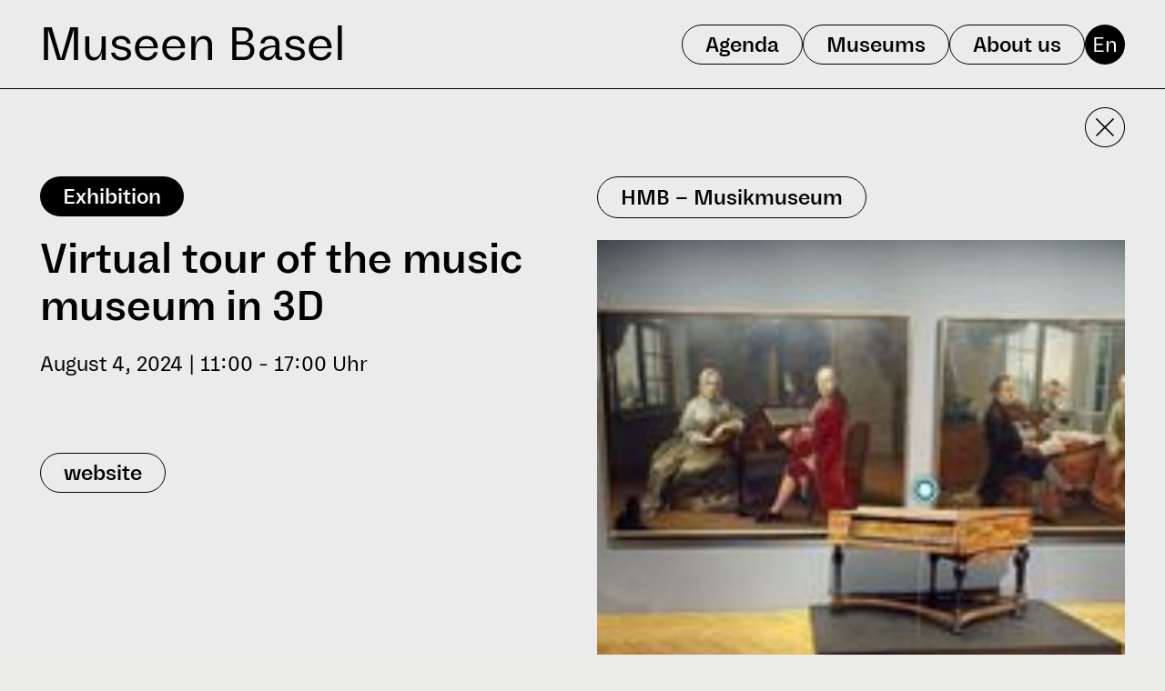

--- FILE ---
content_type: text/html;charset=utf-8
request_url: https://www.museenbasel.ch/en/museen/historisches-museum-basel-musikmuseum/virtueller-rundgang-des-musikmuseums-in-3d?date=2024-08-04
body_size: 22913
content:
<!DOCTYPE html><html><head><meta charset="utf-8">
<meta name="viewport" content="width=device-width, initial-scale=1">
<title>Virtual tour of the music museum in 3D</title>
<meta name="msapplication-TileColor" content="#da532c">
<meta name="theme-color" content="#ffffff">
<meta name="google-site-verification" content="VnmZfrry2NPL1m7CVKQbVQVk1FTwUXiVW1EgZxoQO8Y">
<link rel="icon" type="image/svg" sizes="any" href="/favicon.svg">
<link rel="icon" sizes="48x48" href="/favicon.ico">
<link rel="icon" type="image/png" sizes="32x32" href="/favicon-32x32.png">
<link rel="icon" type="image/png" sizes="16x16" href="/favicon-16x16.png">
<link rel="apple-touch-icon" href="/apple-touch-icon.png">
<link rel="mask-icon" href="/safari-pinned-tab.svg" color="#000000">
<script>(function(w,d,s,l,i){w[l]=w[l]||[];w[l].push({'gtm.start':
new Date().getTime(),event:'gtm.js'});var f=d.getElementsByTagName(s)[0],
j=d.createElement(s),dl=l!='dataLayer'?'&l='+l:'';j.async=true;j.src=
'https://www.googletagmanager.com/gtm.js?id='+i+dl;f.parentNode.insertBefore(j,f);
})(window,document,'script','dataLayer','GTM-NN6QMDL');</script>
<meta name="description" content>
<meta property="og:title" content="Virtual tour of the music museum in 3D">
<meta property="og:description" content>
<meta property="og:image" content="https://rest.museenbasel.ch/.imaging/mte/museenbasel-theme/medium/museenbasel/museen/historisches-museum-basel-musikmuseum/virtueller-rundgang-des-musikmuseums-in-3d/imageAgenda/MM-Rundgang-3D-160.jpg">
<meta name="twitter:card" content="summary_large_image">
<script type="application/ld+json" data-hid="d01a770">{"@context":"https://schema.org","@type":"Event","name":"Virtual tour of the music museum in 3D","eventAttendanceMode":"https://schema.org/OfflineEventAttendanceMode","eventStatus":"https://schema.org/EventScheduled","location":{"@type":"Place","name":"Historisches Museum Basel – Musikmuseum","address":{"@type":"PostalAddress","streetAddress":"Im Lohnhof 9","addressLocality":"Basel","postalCode":"4051","addressCountry":"CH"}},"image":["https://rest.museenbasel.ch/.imaging/mte/museenbasel-theme/medium/museenbasel/museen/historisches-museum-basel-musikmuseum/virtueller-rundgang-des-musikmuseums-in-3d/imageAgenda/MM-Rundgang-3D-160.jpg"],"description":"","organizer":{"@type":"Organization","name":"Historisches Museum Basel – Musikmuseum","url":"https://www.museenbasel.ch/en/museen/historisches-museum-basel-musikmuseum"},"startDate":"2024-08-04T11:00","endDate":"2024-08-04T17:00"}</script>
<style>/*! tailwindcss v3.4.1 | MIT License | https://tailwindcss.com*/*,:after,:before{border:0 solid #e5e7eb;box-sizing:border-box}:after,:before{--tw-content:""}:host,html{line-height:1.5;-webkit-text-size-adjust:100%;font-family:ui-sans-serif,system-ui,sans-serif,Apple Color Emoji,Segoe UI Emoji,Segoe UI Symbol,Noto Color Emoji;font-feature-settings:normal;font-variation-settings:normal;-moz-tab-size:4;-o-tab-size:4;tab-size:4;-webkit-tap-highlight-color:transparent}body{line-height:inherit;margin:0}hr{border-top-width:1px;color:inherit;height:0}abbr:where([title]){-webkit-text-decoration:underline dotted;text-decoration:underline dotted}h1,h2,h3,h4,h5,h6{font-size:inherit;font-weight:inherit}a{color:inherit;text-decoration:inherit}b,strong{font-weight:bolder}code,kbd,pre,samp{font-family:ui-monospace,SFMono-Regular,Menlo,Monaco,Consolas,Liberation Mono,Courier New,monospace;font-feature-settings:normal;font-size:1em;font-variation-settings:normal}small{font-size:80%}sub,sup{font-size:75%;line-height:0;position:relative;vertical-align:baseline}sub{bottom:-.25em}sup{top:-.5em}table{border-collapse:collapse;border-color:inherit;text-indent:0}button,input,optgroup,select,textarea{color:inherit;font-family:inherit;font-feature-settings:inherit;font-size:100%;font-variation-settings:inherit;font-weight:inherit;line-height:inherit;margin:0;padding:0}button,select{text-transform:none}[type=button],[type=reset],[type=submit],button{-webkit-appearance:button;background-color:transparent;background-image:none}:-moz-focusring{outline:auto}:-moz-ui-invalid{box-shadow:none}progress{vertical-align:baseline}::-webkit-inner-spin-button,::-webkit-outer-spin-button{height:auto}[type=search]{-webkit-appearance:textfield;outline-offset:-2px}::-webkit-search-decoration{-webkit-appearance:none}::-webkit-file-upload-button{-webkit-appearance:button;font:inherit}summary{display:list-item}blockquote,dd,dl,figure,h1,h2,h3,h4,h5,h6,hr,p,pre{margin:0}fieldset{margin:0}fieldset,legend{padding:0}menu,ol,ul{list-style:none;margin:0;padding:0}dialog{padding:0}textarea{resize:vertical}input::-moz-placeholder,textarea::-moz-placeholder{color:#9ca3af;opacity:1}input::placeholder,textarea::placeholder{color:#9ca3af;opacity:1}[role=button],button{cursor:pointer}:disabled{cursor:default}audio,canvas,embed,iframe,img,object,svg,video{display:block;vertical-align:middle}img,video{height:auto;max-width:100%}[hidden]{display:none}*,:after,:before{--tw-border-spacing-x:0;--tw-border-spacing-y:0;--tw-translate-x:0;--tw-translate-y:0;--tw-rotate:0;--tw-skew-x:0;--tw-skew-y:0;--tw-scale-x:1;--tw-scale-y:1;--tw-pan-x: ;--tw-pan-y: ;--tw-pinch-zoom: ;--tw-scroll-snap-strictness:proximity;--tw-gradient-from-position: ;--tw-gradient-via-position: ;--tw-gradient-to-position: ;--tw-ordinal: ;--tw-slashed-zero: ;--tw-numeric-figure: ;--tw-numeric-spacing: ;--tw-numeric-fraction: ;--tw-ring-inset: ;--tw-ring-offset-width:0px;--tw-ring-offset-color:#fff;--tw-ring-color:rgba(59,130,246,.5);--tw-ring-offset-shadow:0 0 #0000;--tw-ring-shadow:0 0 #0000;--tw-shadow:0 0 #0000;--tw-shadow-colored:0 0 #0000;--tw-blur: ;--tw-brightness: ;--tw-contrast: ;--tw-grayscale: ;--tw-hue-rotate: ;--tw-invert: ;--tw-saturate: ;--tw-sepia: ;--tw-drop-shadow: ;--tw-backdrop-blur: ;--tw-backdrop-brightness: ;--tw-backdrop-contrast: ;--tw-backdrop-grayscale: ;--tw-backdrop-hue-rotate: ;--tw-backdrop-invert: ;--tw-backdrop-opacity: ;--tw-backdrop-saturate: ;--tw-backdrop-sepia: }::backdrop{--tw-border-spacing-x:0;--tw-border-spacing-y:0;--tw-translate-x:0;--tw-translate-y:0;--tw-rotate:0;--tw-skew-x:0;--tw-skew-y:0;--tw-scale-x:1;--tw-scale-y:1;--tw-pan-x: ;--tw-pan-y: ;--tw-pinch-zoom: ;--tw-scroll-snap-strictness:proximity;--tw-gradient-from-position: ;--tw-gradient-via-position: ;--tw-gradient-to-position: ;--tw-ordinal: ;--tw-slashed-zero: ;--tw-numeric-figure: ;--tw-numeric-spacing: ;--tw-numeric-fraction: ;--tw-ring-inset: ;--tw-ring-offset-width:0px;--tw-ring-offset-color:#fff;--tw-ring-color:rgba(59,130,246,.5);--tw-ring-offset-shadow:0 0 #0000;--tw-ring-shadow:0 0 #0000;--tw-shadow:0 0 #0000;--tw-shadow-colored:0 0 #0000;--tw-blur: ;--tw-brightness: ;--tw-contrast: ;--tw-grayscale: ;--tw-hue-rotate: ;--tw-invert: ;--tw-saturate: ;--tw-sepia: ;--tw-drop-shadow: ;--tw-backdrop-blur: ;--tw-backdrop-brightness: ;--tw-backdrop-contrast: ;--tw-backdrop-grayscale: ;--tw-backdrop-hue-rotate: ;--tw-backdrop-invert: ;--tw-backdrop-opacity: ;--tw-backdrop-saturate: ;--tw-backdrop-sepia: }.container{width:100%}@media (min-width:360px){.container{max-width:360px}}@media (min-width:380px){.container{max-width:380px}}@media (min-width:400px){.container{max-width:400px}}@media (min-width:500px){.container{max-width:500px}}@media (min-width:640px){.container{max-width:640px}}@media (min-width:768px){.container{max-width:768px}}@media (min-width:820px){.container{max-width:820px}}@media (min-width:1024px){.container{max-width:1024px}}@media (min-width:1280px){.container{max-width:1280px}}@media (min-width:1536px){.container{max-width:1536px}}@media (min-width:1800px){.container{max-width:1800px}}@media (min-width:1814px){.container{max-width:1814px}}.pointer-events-none{pointer-events:none}.visible{visibility:visible}.invisible{visibility:hidden}.fixed{position:fixed}.absolute{position:absolute}.relative{position:relative}.sticky{position:sticky}.-top-2{top:-.5rem}.-top-2\.5{top:-.625rem}.-top-20{top:-5rem}.-top-40{top:-10rem}.-top-5{top:-1.25rem}.-top-6{top:-1.5rem}.bottom-0{bottom:0}.bottom-10{bottom:2.5rem}.bottom-2{bottom:.5rem}.bottom-\[14px\]{bottom:14px}.bottom-\[62px\]{bottom:62px}.bottom-\[69px\]{bottom:69px}.left-0{left:0}.left-1\/2{left:50%}.left-2{left:.5rem}.left-5{left:1.25rem}.left-px{left:1px}.right-0{right:0}.right-2{right:.5rem}.right-\[16px\]{right:16px}.top-0{top:0}.top-1\/2{top:50%}.top-5{top:1.25rem}.top-\[44px\]{top:44px}.z-0{z-index:0}.z-10{z-index:10}.z-20{z-index:20}.z-30{z-index:30}.z-40{z-index:40}.z-50{z-index:50}.z-\[1000\]{z-index:1000}.z-\[999999\]{z-index:999999}.z-\[9\]{z-index:9}.col-span-2{grid-column:span 2/span 2}.col-span-3{grid-column:span 3/span 3}.m-auto{margin:auto}.mx-auto{margin-left:auto;margin-right:auto}.my-10{margin-bottom:2.5rem;margin-top:2.5rem}.my-12{margin-bottom:3rem;margin-top:3rem}.my-2{margin-bottom:.5rem;margin-top:.5rem}.my-20{margin-bottom:5rem;margin-top:5rem}.my-3{margin-bottom:.75rem;margin-top:.75rem}.my-4{margin-bottom:1rem;margin-top:1rem}.my-40{margin-bottom:10rem;margin-top:10rem}.my-8{margin-bottom:2rem;margin-top:2rem}.my-\[25px\]{margin-bottom:25px;margin-top:25px}.-ml-\[16px\]{margin-left:-16px}.-mr-2{margin-right:-.5rem}.-mt-1{margin-top:-.25rem}.-mt-1\.5{margin-top:-.375rem}.-mt-3{margin-top:-.75rem}.-mt-\[1px\]{margin-top:-1px}.mb-1{margin-bottom:.25rem}.mb-10{margin-bottom:2.5rem}.mb-12{margin-bottom:3rem}.mb-2{margin-bottom:.5rem}.mb-2\.5{margin-bottom:.625rem}.mb-24{margin-bottom:6rem}.mb-3{margin-bottom:.75rem}.mb-32{margin-bottom:8rem}.mb-4{margin-bottom:1rem}.mb-48{margin-bottom:12rem}.mb-5{margin-bottom:1.25rem}.mb-6{margin-bottom:1.5rem}.mb-64{margin-bottom:16rem}.mb-7{margin-bottom:1.75rem}.mb-8{margin-bottom:2rem}.mb-\[1em\]{margin-bottom:1em}.mb-\[42px\]{margin-bottom:42px}.ml-2{margin-left:.5rem}.ml-px{margin-left:1px}.mr-1{margin-right:.25rem}.mr-3{margin-right:.75rem}.mr-5{margin-right:1.25rem}.mr-\[16px\]{margin-right:16px}.mr-\[20px\]{margin-right:20px}.mr-\[44px\]{margin-right:44px}.mt-1{margin-top:.25rem}.mt-10{margin-top:2.5rem}.mt-12{margin-top:3rem}.mt-16{margin-top:4rem}.mt-2{margin-top:.5rem}.mt-2\.5{margin-top:.625rem}.mt-3{margin-top:.75rem}.mt-32{margin-top:8rem}.mt-36{margin-top:9rem}.mt-4{margin-top:1rem}.mt-5{margin-top:1.25rem}.mt-64{margin-top:16rem}.mt-8{margin-top:2rem}.mt-\[16px\]{margin-top:16px}.block{display:block}.inline-block{display:inline-block}.flex{display:flex}.grid{display:grid}.hidden{display:none}.aspect-\[398\/260\]{aspect-ratio:398/260}.h-0{height:0}.h-0\.5{height:.125rem}.h-64{height:16rem}.h-72{height:18rem}.h-80{height:20rem}.h-\[120px\]{height:120px}.h-\[14px\]{height:14px}.h-\[25px\]{height:25px}.h-\[30\%\]{height:30%}.h-\[40vh\]{height:40vh}.h-\[44px\]{height:44px}.h-\[450px\]{height:450px}.h-auto{height:auto}.h-full{height:100%}.h-screen{height:100vh}.min-h-\[100vh\]{min-height:100vh}.min-h-\[34px\]{min-height:34px}.min-h-\[44px\]{min-height:44px}.w-11{width:2.75rem}.w-11\/12{width:91.666667%}.w-12{width:3rem}.w-2\/3{width:66.666667%}.w-2\/5{width:40%}.w-6{width:1.5rem}.w-\[14px\]{width:14px}.w-\[1712px\]{width:1712px}.w-\[20\%\]{width:20%}.w-\[200vw\]{width:200vw}.w-\[25px\]{width:25px}.w-\[34px\]{width:34px}.w-\[44px\]{width:44px}.w-\[45px\]{width:45px}.w-\[80\%\]{width:80%}.w-auto{width:auto}.w-fit{width:-moz-fit-content;width:fit-content}.w-full{width:100%}.w-max{width:-moz-max-content;width:max-content}.w-screen{width:100vw}.min-w-1{min-width:.25rem}.min-w-\[100vw\]{min-width:100vw}.min-w-\[95vw\]{min-width:95vw}.max-w-4xl{max-width:56rem}.max-w-7xl{max-width:80rem}.max-w-\[100vw\]{max-width:100vw}.max-w-\[1800px\]{max-width:1800px}.max-w-\[2560px\]{max-width:2560px}.max-w-\[400px\]{max-width:400px}.max-w-\[530px\]{max-width:530px}.max-w-\[65vw\]{max-width:65vw}.max-w-\[95vw\]{max-width:95vw}.max-w-full{max-width:100%}.max-w-screen-3xl{max-width:1800px}.-translate-x-1\/2{--tw-translate-x:-50%}.-translate-x-1\/2,.-translate-x-8{transform:translate(var(--tw-translate-x),var(--tw-translate-y)) rotate(var(--tw-rotate)) skewX(var(--tw-skew-x)) skewY(var(--tw-skew-y)) scaleX(var(--tw-scale-x)) scaleY(var(--tw-scale-y))}.-translate-x-8{--tw-translate-x:-2rem}.-translate-x-px{--tw-translate-x:-1px}.-translate-x-px,.-translate-y-1\/2{transform:translate(var(--tw-translate-x),var(--tw-translate-y)) rotate(var(--tw-rotate)) skewX(var(--tw-skew-x)) skewY(var(--tw-skew-y)) scaleX(var(--tw-scale-x)) scaleY(var(--tw-scale-y))}.-translate-y-1\/2{--tw-translate-y:-50%}.-translate-y-1\/4{--tw-translate-y:-25%}.-translate-y-1\/4,.-translate-y-2{transform:translate(var(--tw-translate-x),var(--tw-translate-y)) rotate(var(--tw-rotate)) skewX(var(--tw-skew-x)) skewY(var(--tw-skew-y)) scaleX(var(--tw-scale-x)) scaleY(var(--tw-scale-y))}.-translate-y-2{--tw-translate-y:-0.5rem}.-translate-y-8{--tw-translate-y:-2rem}.-translate-y-8,.translate-x-0{transform:translate(var(--tw-translate-x),var(--tw-translate-y)) rotate(var(--tw-rotate)) skewX(var(--tw-skew-x)) skewY(var(--tw-skew-y)) scaleX(var(--tw-scale-x)) scaleY(var(--tw-scale-y))}.translate-x-0{--tw-translate-x:0px}.translate-x-8{--tw-translate-x:2rem}.translate-x-8,.translate-x-full{transform:translate(var(--tw-translate-x),var(--tw-translate-y)) rotate(var(--tw-rotate)) skewX(var(--tw-skew-x)) skewY(var(--tw-skew-y)) scaleX(var(--tw-scale-x)) scaleY(var(--tw-scale-y))}.translate-x-full{--tw-translate-x:100%}.translate-y-0{--tw-translate-y:0px}.translate-y-0,.translate-y-8{transform:translate(var(--tw-translate-x),var(--tw-translate-y)) rotate(var(--tw-rotate)) skewX(var(--tw-skew-x)) skewY(var(--tw-skew-y)) scaleX(var(--tw-scale-x)) scaleY(var(--tw-scale-y))}.translate-y-8{--tw-translate-y:2rem}.-rotate-180{--tw-rotate:-180deg}.-rotate-180,.rotate-180{transform:translate(var(--tw-translate-x),var(--tw-translate-y)) rotate(var(--tw-rotate)) skewX(var(--tw-skew-x)) skewY(var(--tw-skew-y)) scaleX(var(--tw-scale-x)) scaleY(var(--tw-scale-y))}.rotate-180{--tw-rotate:180deg}.rotate-45{--tw-rotate:45deg}.rotate-45,.transform{transform:translate(var(--tw-translate-x),var(--tw-translate-y)) rotate(var(--tw-rotate)) skewX(var(--tw-skew-x)) skewY(var(--tw-skew-y)) scaleX(var(--tw-scale-x)) scaleY(var(--tw-scale-y))}.cursor-pointer{cursor:pointer}.select-none{-webkit-user-select:none;-moz-user-select:none;user-select:none}.resize{resize:both}.scroll-mt-0{scroll-margin-top:0}.auto-rows-\[1px\]{grid-auto-rows:1px}.grid-cols-1{grid-template-columns:repeat(1,minmax(0,1fr))}.grid-cols-2{grid-template-columns:repeat(2,minmax(0,1fr))}.grid-cols-3{grid-template-columns:repeat(3,minmax(0,1fr))}.flex-row{flex-direction:row}.flex-row-reverse{flex-direction:row-reverse}.flex-col{flex-direction:column}.flex-col-reverse{flex-direction:column-reverse}.flex-wrap{flex-wrap:wrap}.items-start{align-items:flex-start}.items-end{align-items:flex-end}.items-center{align-items:center}.justify-start{justify-content:flex-start}.justify-end{justify-content:flex-end}.justify-center{justify-content:center}.justify-between{justify-content:space-between}.gap-1{gap:.25rem}.gap-1\.5{gap:.375rem}.gap-12{gap:3rem}.gap-16{gap:4rem}.gap-2{gap:.5rem}.gap-24{gap:6rem}.gap-3{gap:.75rem}.gap-4{gap:1rem}.gap-5{gap:1.25rem}.gap-6{gap:1.5rem}.gap-8{gap:2rem}.gap-\[100px\]{gap:100px}.gap-\[15px\]{gap:15px}.gap-\[21px\]{gap:21px}.gap-\[40px\]{gap:40px}.gap-px{gap:1px}.gap-x-7{-moz-column-gap:1.75rem;column-gap:1.75rem}.gap-x-\[40px\]{-moz-column-gap:40px;column-gap:40px}.gap-y-16{row-gap:4rem}.gap-y-\[5px\]{row-gap:5px}.gap-y-\[80\.5px\]{row-gap:80.5px}.self-start{align-self:flex-start}.overflow-hidden{overflow:hidden}.overflow-clip{overflow:clip}.overflow-x-clip{overflow-x:clip}.overflow-y-scroll{overflow-y:scroll}.hyphens-auto{-webkit-hyphens:auto;hyphens:auto}.text-wrap{text-wrap:wrap}.break-words{overflow-wrap:break-word}.rounded-full{border-radius:9999px}.rounded-lg{border-radius:.5rem}.rounded-md{border-radius:.375rem}.rounded-sm{border-radius:.125rem}.rounded-xl{border-radius:.75rem}.rounded-b-2xl{border-bottom-left-radius:1rem;border-bottom-right-radius:1rem}.rounded-t-2xl{border-top-left-radius:1rem;border-top-right-radius:1rem}.border{border-width:1px}.border-b{border-bottom-width:1px}.border-t{border-top-width:1px}.border-none{border-style:none}.border-black{--tw-border-opacity:1;border-color:rgb(0 0 0/var(--tw-border-opacity))}.border-gray-400{--tw-border-opacity:1;border-color:rgb(156 163 175/var(--tw-border-opacity))}.border-white{--tw-border-opacity:1;border-color:rgb(255 255 255/var(--tw-border-opacity))}.bg-\[\#ebebea\]{--tw-bg-opacity:1;background-color:rgb(235 235 234/var(--tw-bg-opacity))}.bg-black{--tw-bg-opacity:1;background-color:rgb(0 0 0/var(--tw-bg-opacity))}.bg-mbgray{--tw-bg-opacity:1;background-color:rgb(235 235 235/var(--tw-bg-opacity))}.bg-red-500{--tw-bg-opacity:1;background-color:rgb(239 68 68/var(--tw-bg-opacity))}.bg-red-700{--tw-bg-opacity:1;background-color:rgb(185 28 28/var(--tw-bg-opacity))}.bg-transparent{background-color:transparent}.bg-gradient-to-b{background-image:linear-gradient(to bottom,var(--tw-gradient-stops))}.bg-gradient-to-r{background-image:linear-gradient(to right,var(--tw-gradient-stops))}.from-gray-300{--tw-gradient-from:#d1d5db var(--tw-gradient-from-position);--tw-gradient-to:rgba(209,213,219,0) var(--tw-gradient-to-position);--tw-gradient-stops:var(--tw-gradient-from),var(--tw-gradient-to)}.from-gray-900{--tw-gradient-from:#111827 var(--tw-gradient-from-position);--tw-gradient-to:rgba(17,24,39,0) var(--tw-gradient-to-position);--tw-gradient-stops:var(--tw-gradient-from),var(--tw-gradient-to)}.from-transparent{--tw-gradient-from:transparent var(--tw-gradient-from-position);--tw-gradient-to:transparent var(--tw-gradient-to-position);--tw-gradient-stops:var(--tw-gradient-from),var(--tw-gradient-to)}.via-\[rgba\(0\2c 0\2c 0\2c 0\.2\)\]{--tw-gradient-to:transparent var(--tw-gradient-to-position);--tw-gradient-stops:var(--tw-gradient-from),rgba(0,0,0,.2) var(--tw-gradient-via-position),var(--tw-gradient-to)}.to-\[rgba\(0\2c 0\2c 0\2c 0\.4\)\]{--tw-gradient-to:rgba(0,0,0,.4) var(--tw-gradient-to-position)}.to-gray-400{--tw-gradient-to:#9ca3af var(--tw-gradient-to-position)}.to-transparent{--tw-gradient-to:transparent var(--tw-gradient-to-position)}.fill-black{fill:#000}.fill-current{fill:currentColor}.fill-none{fill:none}.fill-white{fill:#fff}.stroke-current{stroke:currentColor}.stroke-white{stroke:#fff}.stroke-2{stroke-width:2}.object-contain{-o-object-fit:contain;object-fit:contain}.object-cover{-o-object-fit:cover;object-fit:cover}.p-1{padding:.25rem}.p-2{padding:.5rem}.p-3{padding:.75rem}.p-4{padding:1rem}.p-5{padding:1.25rem}.p-\[16px\]{padding:16px}.px-2{padding-left:.5rem;padding-right:.5rem}.px-3{padding-left:.75rem;padding-right:.75rem}.px-4{padding-left:1rem;padding-right:1rem}.px-5{padding-left:1.25rem;padding-right:1.25rem}.px-\[13px\]{padding-left:13px;padding-right:13px}.px-\[14\.5px\]{padding-left:14.5px;padding-right:14.5px}.px-\[16px\]{padding-left:16px;padding-right:16px}.px-\[18px\]{padding-left:18px;padding-right:18px}.px-\[25px\]{padding-left:25px;padding-right:25px}.px-\[8px\]{padding-left:8px;padding-right:8px}.py-0{padding-bottom:0;padding-top:0}.py-0\.5{padding-bottom:.125rem;padding-top:.125rem}.py-1{padding-bottom:.25rem;padding-top:.25rem}.py-1\.5{padding-bottom:.375rem;padding-top:.375rem}.py-2{padding-bottom:.5rem;padding-top:.5rem}.py-2\.5{padding-bottom:.625rem;padding-top:.625rem}.py-24{padding-bottom:6rem;padding-top:6rem}.py-3{padding-bottom:.75rem;padding-top:.75rem}.py-4{padding-bottom:1rem;padding-top:1rem}.py-5{padding-bottom:1.25rem;padding-top:1.25rem}.py-6{padding-bottom:1.5rem;padding-top:1.5rem}.py-\[3px\]{padding-bottom:3px;padding-top:3px}.py-\[7\.5px\]{padding-bottom:7.5px;padding-top:7.5px}.py-px{padding-bottom:1px;padding-top:1px}.pb-16{padding-bottom:4rem}.pb-2{padding-bottom:.5rem}.pb-7{padding-bottom:1.75rem}.pb-8{padding-bottom:2rem}.pb-\[35px\]{padding-bottom:35px}.pl-1{padding-left:.25rem}.pl-3{padding-left:.75rem}.pl-5{padding-left:1.25rem}.pl-\[16px\]{padding-left:16px}.pr-4{padding-right:1rem}.pr-5{padding-right:1.25rem}.pt-1{padding-top:.25rem}.pt-10{padding-top:2.5rem}.pt-11{padding-top:2.75rem}.pt-2{padding-top:.5rem}.pt-2\.5{padding-top:.625rem}.pt-3{padding-top:.75rem}.pt-8{padding-top:2rem}.pt-\[15\.5px\]{padding-top:15.5px}.text-left{text-align:left}.text-center{text-align:center}.font-swinton{font-family:Swinton}.text-2xl{font-size:1.5rem;line-height:2rem}.text-4xl{font-size:2.25rem;line-height:2.5rem}.text-7xl{font-size:4.5rem;line-height:1}.text-\[1\.2em\]{font-size:1.2em}.text-\[11px\]{font-size:11px}.text-\[15px\]{font-size:15px}.text-\[16px\]{font-size:16px}.text-\[17px\]{font-size:17px}.text-\[18px\]{font-size:18px}.text-\[1em\]{font-size:1em}.text-\[20px\]{font-size:20px}.text-\[24px\]{font-size:24px}.text-\[36px\]{font-size:36px}.text-\[3rem\]{font-size:3rem}.text-\[42px\]{font-size:42px}.text-\[48px\]{font-size:48px}.text-base{font-size:1rem;line-height:1.5rem}.text-lg{font-size:1.125rem;line-height:1.75rem}.text-sm{font-size:.875rem;line-height:1.25rem}.text-xl{font-size:1.25rem;line-height:1.75rem}.text-xs{font-size:.75rem;line-height:1rem}.font-bold{font-weight:700}.font-medium{font-weight:500}.font-normal{font-weight:400}.leading-5{line-height:1.25rem}.leading-\[1\.1em\]{line-height:1.1em}.leading-\[1\.2em\]{line-height:1.2em}.leading-\[1\.5em\]{line-height:1.5em}.leading-\[1em\]{line-height:1em}.leading-tight{line-height:1.25}.text-black{--tw-text-opacity:1;color:rgb(0 0 0/var(--tw-text-opacity))}.text-gray-400{--tw-text-opacity:1;color:rgb(156 163 175/var(--tw-text-opacity))}.text-gray-500{--tw-text-opacity:1;color:rgb(107 114 128/var(--tw-text-opacity))}.text-red-600{--tw-text-opacity:1;color:rgb(220 38 38/var(--tw-text-opacity))}.text-white{--tw-text-opacity:1;color:rgb(255 255 255/var(--tw-text-opacity))}.underline{text-decoration-line:underline}.opacity-0{opacity:0}.opacity-100{opacity:1}.opacity-50{opacity:.5}.blur{--tw-blur:blur(8px)}.blur,.grayscale{filter:var(--tw-blur) var(--tw-brightness) var(--tw-contrast) var(--tw-grayscale) var(--tw-hue-rotate) var(--tw-invert) var(--tw-saturate) var(--tw-sepia) var(--tw-drop-shadow)}.grayscale{--tw-grayscale:grayscale(100%)}.\!filter{filter:var(--tw-blur) var(--tw-brightness) var(--tw-contrast) var(--tw-grayscale) var(--tw-hue-rotate) var(--tw-invert) var(--tw-saturate) var(--tw-sepia) var(--tw-drop-shadow)!important}.filter{filter:var(--tw-blur) var(--tw-brightness) var(--tw-contrast) var(--tw-grayscale) var(--tw-hue-rotate) var(--tw-invert) var(--tw-saturate) var(--tw-sepia) var(--tw-drop-shadow)}.transition{transition-duration:.15s;transition-property:color,background-color,border-color,text-decoration-color,fill,stroke,opacity,box-shadow,transform,filter,-webkit-backdrop-filter;transition-property:color,background-color,border-color,text-decoration-color,fill,stroke,opacity,box-shadow,transform,filter,backdrop-filter;transition-property:color,background-color,border-color,text-decoration-color,fill,stroke,opacity,box-shadow,transform,filter,backdrop-filter,-webkit-backdrop-filter;transition-timing-function:cubic-bezier(.4,0,.2,1)}.transition-all{transition-duration:.15s;transition-property:all;transition-timing-function:cubic-bezier(.4,0,.2,1)}.transition-colors{transition-duration:.15s;transition-property:color,background-color,border-color,text-decoration-color,fill,stroke;transition-timing-function:cubic-bezier(.4,0,.2,1)}.transition-opacity{transition-duration:.15s;transition-property:opacity;transition-timing-function:cubic-bezier(.4,0,.2,1)}.transition-transform{transition-duration:.15s;transition-property:transform;transition-timing-function:cubic-bezier(.4,0,.2,1)}.duration-200{transition-duration:.2s}.duration-300{transition-duration:.3s}.duration-500{transition-duration:.5s}.duration-700{transition-duration:.7s}.ease-in{transition-timing-function:cubic-bezier(.4,0,1,1)}@font-face{font-family:Swinton;font-weight:400;src:url(/_nuxt/NNSwintonSTD-Regular.DsOGQyf9.woff2) format("woff2"),url(/_nuxt/NNSwintonSTD-Regular.lOzg2FwM.woff) format("woff")}body{background-color:#ebebea}.vhtml a:not(.link-button){text-decoration:underline}.vhtml a:hover{text-decoration:none}.vhtml p{margin-bottom:1em}@font-face{font-family:Swinton;font-weight:700;src:url(/_nuxt/NNSwintonSTD-Medium.C-_1-eNA.woff2) format("woff2"),url(/_nuxt/NNSwintonSTD-Medium.BwoNTMjF.woff) format("woff")}@media (hover:hover) and (pointer:fine){.hover\:border-black:hover{--tw-border-opacity:1;border-color:rgb(0 0 0/var(--tw-border-opacity))}.hover\:bg-\[\#ebebea\]:hover{--tw-bg-opacity:1;background-color:rgb(235 235 234/var(--tw-bg-opacity))}.hover\:bg-black:hover{--tw-bg-opacity:1;background-color:rgb(0 0 0/var(--tw-bg-opacity))}.hover\:text-gray-400:hover{--tw-text-opacity:1;color:rgb(156 163 175/var(--tw-text-opacity))}.hover\:text-white:hover{--tw-text-opacity:1;color:rgb(255 255 255/var(--tw-text-opacity))}.hover\:underline:hover{text-decoration-line:underline}.hover\:no-underline:hover{text-decoration-line:none}}.focus\:top-0:focus{top:0}.focus\:opacity-100:focus{opacity:1}.focus\:outline-none:focus{outline:2px solid transparent;outline-offset:2px}@media (hover:hover) and (pointer:fine){.group:hover .group-hover\:scale-110{--tw-scale-x:1.1;--tw-scale-y:1.1}.group:hover .group-hover\:scale-110,.group:hover .group-hover\:scale-125{transform:translate(var(--tw-translate-x),var(--tw-translate-y)) rotate(var(--tw-rotate)) skewX(var(--tw-skew-x)) skewY(var(--tw-skew-y)) scaleX(var(--tw-scale-x)) scaleY(var(--tw-scale-y))}.group:hover .group-hover\:scale-125{--tw-scale-x:1.25;--tw-scale-y:1.25}.group:hover .group-hover\:text-black{--tw-text-opacity:1;color:rgb(0 0 0/var(--tw-text-opacity))}.group:hover .group-hover\:underline{text-decoration-line:underline}}@media (min-width:360px){.xs\:ml-1{margin-left:.25rem}.xs\:w-6\/12{width:50%}.xs\:grid-cols-2{grid-template-columns:repeat(2,minmax(0,1fr))}.xs\:gap-1{gap:.25rem}.xs\:px-\[12px\]{padding-left:12px;padding-right:12px}.xs\:px-\[16px\]{padding-left:16px;padding-right:16px}.xs\:text-\[12px\]{font-size:12px}.xs\:text-\[16px\]{font-size:16px}.xs\:text-\[17px\]{font-size:17px}.xs\:text-\[18px\]{font-size:18px}.xs\:text-\[24px\]{font-size:24px}.xs\:text-\[28px\]{font-size:28px}}@media (min-width:380px){.xss\:text-\[18px\]{font-size:18px}.xss\:text-\[20px\]{font-size:20px}}@media (min-width:400px){.xsm\:px-\[20px\]{padding-left:20px;padding-right:20px}.xsm\:text-\[13px\]{font-size:13px}}@media (min-width:500px){.ss\:mb-12{margin-bottom:3rem}.ss\:mt-5{margin-top:1.25rem}.ss\:mt-8{margin-top:2rem}.ss\:mt-\[29px\]{margin-top:29px}.ss\:mt-\[68px\]{margin-top:68px}.ss\:h-\[140px\]{height:140px}.ss\:w-3\/5{width:60%}.ss\:w-\[62px\]{width:62px}.ss\:w-fit{width:-moz-fit-content;width:fit-content}.ss\:flex-row{flex-direction:row}.ss\:gap-1{gap:.25rem}.ss\:gap-1\.5{gap:.375rem}.ss\:px-\[22px\]{padding-left:22px;padding-right:22px}.ss\:px-\[25px\]{padding-left:25px;padding-right:25px}.ss\:py-5{padding-bottom:1.25rem;padding-top:1.25rem}.ss\:pb-1{padding-bottom:.25rem}.ss\:pb-4{padding-bottom:1rem}.ss\:pt-5{padding-top:1.25rem}.ss\:text-\[16px\]{font-size:16px}.ss\:text-\[18px\]{font-size:18px}.ss\:text-\[19px\]{font-size:19px}.ss\:text-\[20px\]{font-size:20px}.ss\:text-\[22px\]{font-size:22px}.ss\:text-\[24px\]{font-size:24px}.ss\:text-\[28px\]{font-size:28px}.ss\:text-\[30px\]{font-size:30px}.ss\:text-\[36px\]{font-size:36px}.ss\:text-\[48px\]{font-size:48px}.ss\:font-normal{font-weight:400}}@media (min-width:640px){.sm\:-top-52{top:-13rem}.sm\:my-40{margin-bottom:10rem;margin-top:10rem}.sm\:ml-3{margin-left:.75rem}.sm\:ml-6{margin-left:1.5rem}.sm\:mt-0{margin-top:0}.sm\:mt-1{margin-top:.25rem}.sm\:mt-12{margin-top:3rem}.sm\:mt-4{margin-top:1rem}.sm\:block{display:block}.sm\:hidden{display:none}.sm\:h-\[181px\]{height:181px}.sm\:h-\[600px\]{height:600px}.sm\:w-\[62px\]{width:62px}.sm\:scroll-mt-28{scroll-margin-top:7rem}.sm\:grid-cols-2{grid-template-columns:repeat(2,minmax(0,1fr))}.sm\:flex-row{flex-direction:row}.sm\:items-start{align-items:flex-start}.sm\:gap-10{gap:2.5rem}.sm\:gap-4{gap:1rem}.sm\:gap-x-\[40px\]{-moz-column-gap:40px;column-gap:40px}.sm\:gap-y-\[30px\]{row-gap:30px}.sm\:p-\[44px\]{padding:44px}.sm\:px-5{padding-left:1.25rem;padding-right:1.25rem}.sm\:px-\[25px\]{padding-left:25px;padding-right:25px}.sm\:py-1{padding-bottom:.25rem;padding-top:.25rem}.sm\:py-1\.5{padding-bottom:.375rem;padding-top:.375rem}.sm\:py-16{padding-bottom:4rem;padding-top:4rem}.sm\:pb-\[30px\]{padding-bottom:30px}.sm\:pl-\[30px\]{padding-left:30px}.sm\:pt-\[25px\]{padding-top:25px}.sm\:font-swinton{font-family:Swinton}.sm\:text-2xl{font-size:1.5rem;line-height:2rem}.sm\:text-3xl{font-size:1.875rem;line-height:2.25rem}.sm\:text-6xl{font-size:3.75rem;line-height:1}.sm\:text-\[20px\]{font-size:20px}.sm\:text-\[22px\]{font-size:22px}.sm\:text-\[24px\]{font-size:24px}.sm\:text-\[36px\]{font-size:36px}.sm\:text-\[48px\]{font-size:48px}.sm\:font-normal{font-weight:400}}@media (min-width:768px){.md\:scroll-mt-20{scroll-margin-top:5rem}.md\:grid-cols-2{grid-template-columns:repeat(2,minmax(0,1fr))}.md\:text-\[45px\]{font-size:45px}.md\:text-base{font-size:1rem;line-height:1.5rem}}@media (min-width:820px){.mdb\:grid-cols-2{grid-template-columns:repeat(2,minmax(0,1fr))}}@media (min-width:1024px){.lg\:fixed{position:fixed}.lg\:sticky{position:sticky}.lg\:bottom-auto{bottom:auto}.lg\:top-0{top:0}.lg\:top-24{top:6rem}.lg\:z-\[500\]{z-index:500}.lg\:col-span-1{grid-column:span 1/span 1}.lg\:col-span-2{grid-column:span 2/span 2}.lg\:my-0{margin-bottom:0;margin-top:0}.lg\:-ml-\[44px\]{margin-left:-44px}.lg\:-ml-\[50vw\]{margin-left:-50vw}.lg\:mb-10{margin-bottom:2.5rem}.lg\:ml-6{margin-left:1.5rem}.lg\:mr-12{margin-right:3rem}.lg\:mr-5{margin-right:1.25rem}.lg\:mr-\[44px\]{margin-right:44px}.lg\:mt-3{margin-top:.75rem}.lg\:mt-3\.5{margin-top:.875rem}.lg\:block{display:block}.lg\:flex{display:flex}.lg\:hidden{display:none}.lg\:h-\[65vh\]{height:65vh}.lg\:h-\[70vh\]{height:70vh}.lg\:w-1\/3{width:33.333333%}.lg\:w-2\/3{width:66.666667%}.lg\:w-3\/12{width:25%}.lg\:w-4\/12{width:33.333333%}.lg\:w-\[10\%\]{width:10%}.lg\:w-\[100vw\]{width:100vw}.lg\:w-\[3\%\]{width:3%}.lg\:w-\[90\%\]{width:90%}.lg\:w-\[97\%\]{width:97%}.lg\:w-auto{width:auto}.lg\:w-full{width:100%}.lg\:min-w-\[100vw\]{min-width:100vw}.lg\:min-w-\[95vw\]{min-width:95vw}.lg\:max-w-\[100vw\]{max-width:100vw}.lg\:max-w-\[48vw\]{max-width:48vw}.lg\:max-w-\[95vw\]{max-width:95vw}.lg\:max-w-full{max-width:100%}.lg\:grid-cols-2{grid-template-columns:repeat(2,minmax(0,1fr))}.lg\:grid-cols-3{grid-template-columns:repeat(3,minmax(0,1fr))}.lg\:flex-row{flex-direction:row}.lg\:flex-col{flex-direction:column}.lg\:items-end{align-items:flex-end}.lg\:items-center{align-items:center}.lg\:justify-normal{justify-content:normal}.lg\:justify-between{justify-content:space-between}.lg\:gap-3{gap:.75rem}.lg\:gap-5{gap:1.25rem}.lg\:gap-\[18px\]{gap:18px}.lg\:bg-mbgray{--tw-bg-opacity:1;background-color:rgb(235 235 235/var(--tw-bg-opacity))}.lg\:p-\[44px\]{padding:44px}.lg\:px-5{padding-left:1.25rem;padding-right:1.25rem}.lg\:px-\[25px\]{padding-left:25px;padding-right:25px}.lg\:px-\[44px\]{padding-left:44px;padding-right:44px}.lg\:py-2{padding-bottom:.5rem;padding-top:.5rem}.lg\:pl-\[24px\]{padding-left:24px}.lg\:pl-\[44px\]{padding-left:44px}.lg\:pt-8{padding-top:2rem}.lg\:font-swinton{font-family:Swinton}.lg\:text-\[24px\]{font-size:24px}.lg\:text-\[27px\]{font-size:27px}.lg\:text-\[36px\]{font-size:36px}.lg\:text-\[48px\]{font-size:48px}.lg\:text-\[54px\]{font-size:54px}.lg\:text-\[56px\]{font-size:56px}.lg\:text-\[72px\]{font-size:72px}.lg\:text-base{font-size:1rem;line-height:1.5rem}.lg\:font-normal{font-weight:400}}@media (min-width:1280px){.xl\:relative{position:relative}.xl\:col-span-1{grid-column:span 1/span 1}.xl\:col-span-2{grid-column:span 2/span 2}.xl\:col-span-3{grid-column:span 3/span 3}.xl\:mt-0{margin-top:0}.xl\:block{display:block}.xl\:flex{display:flex}.xl\:grid{display:grid}.xl\:hidden{display:none}.xl\:h-96{height:24rem}.xl\:h-auto{height:auto}.xl\:w-1\/3{width:33.333333%}.xl\:w-1\/4{width:25%}.xl\:w-2\/3{width:66.666667%}.xl\:w-3\/4{width:75%}.xl\:w-full{width:100%}.xl\:max-w-4xl{max-width:56rem}.xl\:max-w-\[1800px\]{max-width:1800px}.xl\:translate-x-0{--tw-translate-x:0px;transform:translate(var(--tw-translate-x),var(--tw-translate-y)) rotate(var(--tw-rotate)) skewX(var(--tw-skew-x)) skewY(var(--tw-skew-y)) scaleX(var(--tw-scale-x)) scaleY(var(--tw-scale-y))}.xl\:grid-cols-2{grid-template-columns:repeat(2,minmax(0,1fr))}.xl\:grid-cols-3{grid-template-columns:repeat(3,minmax(0,1fr))}.xl\:grid-cols-4{grid-template-columns:repeat(4,minmax(0,1fr))}.xl\:grid-cols-5{grid-template-columns:repeat(5,minmax(0,1fr))}.xl\:grid-cols-\[1fr_3fr\]{grid-template-columns:1fr 3fr}.xl\:flex-row{flex-direction:row}.xl\:items-center{align-items:center}.xl\:justify-center{justify-content:center}.xl\:gap-10{gap:2.5rem}.xl\:gap-\[38px\]{gap:38px}.xl\:gap-x-8{-moz-column-gap:2rem;column-gap:2rem}.xl\:gap-y-4{row-gap:1rem}.xl\:overflow-visible{overflow:visible}.xl\:px-\[18px\]{padding-left:18px;padding-right:18px}.xl\:py-1{padding-bottom:.25rem;padding-top:.25rem}.xl\:py-1\.5{padding-bottom:.375rem;padding-top:.375rem}.xl\:pt-0{padding-top:0}.xl\:text-\[40px\]{font-size:40px}}@media (min-width:1536px){.\32xl\:col-span-1{grid-column:span 1/span 1}.\32xl\:h-\[16px\]{height:16px}.\32xl\:w-\[16px\]{width:16px}.\32xl\:grid-cols-2{grid-template-columns:repeat(2,minmax(0,1fr))}.\32xl\:grid-cols-3{grid-template-columns:repeat(3,minmax(0,1fr))}.\32xl\:grid-cols-4{grid-template-columns:repeat(4,minmax(0,1fr))}.\32xl\:gap-\[186px\]{gap:186px}.\32xl\:py-2{padding-bottom:.5rem;padding-top:.5rem}.\32xl\:text-\[20px\]{font-size:20px}.\32xl\:text-\[24px\]{font-size:24px}.\32xl\:text-\[48px\]{font-size:48px}.\32xl\:text-\[72px\]{font-size:72px}}@media (min-width:1814px){.\32xxl\:pl-0{padding-left:0}}@media (min-width:1800px){.\33xl\:min-w-\[1664px\]{min-width:1664px}.\33xl\:min-w-\[1800px\]{min-width:1800px}.\33xl\:max-w-\[1664px\]{max-width:1664px}.\33xl\:max-w-\[1800px\]{max-width:1800px}.\33xl\:max-w-\[900px\]{max-width:900px}.\33xl\:text-\[48px\]{font-size:48px}}</style>
<style>.vc-popover-content-wrapper{--popover-horizontal-content-offset:8px;--popover-vertical-content-offset:10px;--popover-caret-horizontal-offset:18px;--popover-caret-vertical-offset:8px;display:block;outline:none;position:absolute;z-index:10}.vc-popover-content-wrapper:not(.is-interactive){pointer-events:none}.vc-popover-content{background-color:var(--vc-popover-content-bg);border:1px solid;border-color:var(--vc-popover-content-border);border-radius:var(--vc-rounded-lg);box-shadow:var(--vc-shadow-lg);color:var(--vc-popover-content-color);font-weight:var(--vc-font-medium);outline:none;padding:4px;position:relative;z-index:10}.vc-popover-content.direction-bottom{margin-top:var(--popover-vertical-content-offset)}.vc-popover-content.direction-top{margin-bottom:var(--popover-vertical-content-offset)}.vc-popover-content.direction-left{margin-right:var(--popover-horizontal-content-offset)}.vc-popover-content.direction-right{margin-left:var(--popover-horizontal-content-offset)}.vc-popover-caret{background-color:inherit;border-left:inherit;border-top:inherit;content:"";display:block;height:12px;position:absolute;width:12px;z-index:-1}.vc-popover-caret.direction-bottom{top:0}.vc-popover-caret.direction-bottom.align-left{transform:translateY(-50%) rotate(45deg)}.vc-popover-caret.direction-bottom.align-center{transform:translateX(-50%) translateY(-50%) rotate(45deg)}.vc-popover-caret.direction-bottom.align-right{transform:translateY(-50%) rotate(45deg)}.vc-popover-caret.direction-top{top:100%}.vc-popover-caret.direction-top.align-left{transform:translateY(-50%) rotate(-135deg)}.vc-popover-caret.direction-top.align-center{transform:translateX(-50%) translateY(-50%) rotate(-135deg)}.vc-popover-caret.direction-top.align-right{transform:translateY(-50%) rotate(-135deg)}.vc-popover-caret.direction-left{left:100%}.vc-popover-caret.direction-left.align-top{transform:translateX(-50%) rotate(135deg)}.vc-popover-caret.direction-left.align-middle{transform:translateY(-50%) translateX(-50%) rotate(135deg)}.vc-popover-caret.direction-left.align-bottom{transform:translateX(-50%) rotate(135deg)}.vc-popover-caret.direction-right{left:0}.vc-popover-caret.direction-right.align-top{transform:translateX(-50%) rotate(-45deg)}.vc-popover-caret.direction-right.align-middle{transform:translateY(-50%) translateX(-50%) rotate(-45deg)}.vc-popover-caret.direction-right.align-bottom{transform:translateX(-50%) rotate(-45deg)}.vc-popover-caret.align-left{left:var(--popover-caret-horizontal-offset)}.vc-popover-caret.align-center{left:50%}.vc-popover-caret.align-right{right:var(--popover-caret-horizontal-offset)}.vc-popover-caret.align-top{top:var(--popover-caret-vertical-offset)}.vc-popover-caret.align-middle{top:50%}.vc-popover-caret.align-bottom{bottom:var(--popover-caret-vertical-offset)}.vc-day-popover-row{align-items:center;display:flex;transition:var(--vc-day-content-transition)}.vc-day-popover-row-indicator{align-items:center;display:flex;flex-grow:0;justify-content:center;width:15px}.vc-day-popover-row-indicator span{transition:var(--vc-day-content-transition)}.vc-day-popover-row-label{align-items:center;display:flex;flex-grow:1;flex-wrap:none;font-size:var(--vc-text-xs);line-height:var(--vc-leading-normal);margin-left:4px;margin-right:4px;width:-moz-max-content;width:max-content}.vc-day-popover-row-highlight{border-radius:3px;height:5px;width:8px}.vc-day-popover-row-bar{height:3px;width:10px}.vc-base-icon{display:inline-block;stroke:currentColor;stroke-width:2;fill:none}.vc-header{display:grid;grid-gap:4px;align-items:center;height:30px;margin-top:10px;padding-left:10px;padding-right:10px}.vc-header.is-lg{font-size:var(--vc-text-lg)}.vc-header.is-xl{font-size:var(--vc-text-xl)}.vc-header.is-2xl{font-size:var(--vc-text-2xl)}.vc-header .vc-title-wrapper{grid-column:title;grid-row:1}.vc-header .vc-prev{grid-column:prev;grid-row:1}.vc-header .vc-next{grid-column:next;grid-row:1}.vc-header .vc-next,.vc-header .vc-prev,.vc-header .vc-title{align-items:center;border:0;border-radius:var(--vc-rounded);cursor:pointer;display:flex;pointer-events:auto;-webkit-user-select:none;-moz-user-select:none;user-select:none}.vc-header .vc-title{color:var(--vc-header-title-color);font-weight:var(--vc-font-semibold);line-height:30px;margin:0;padding:0 8px;white-space:nowrap}.vc-header .vc-title:hover{opacity:.75}.vc-header .vc-arrow{align-items:center;color:var(--vc-header-arrow-color);display:flex;height:30px;justify-content:center;margin:0;padding:0;width:28px}.vc-header .vc-arrow:hover{background:var(--vc-header-arrow-hover-bg)}.vc-header .vc-arrow:disabled{opacity:.25;pointer-events:none}.vc-nav-header{display:flex;justify-content:space-between}.vc-nav-arrow,.vc-nav-item,.vc-nav-title{border:0;border-radius:var(--vc-rounded);cursor:pointer;font-size:var(--vc-text-sm);margin:0;-webkit-user-select:none;-moz-user-select:none;user-select:none;white-space:nowrap}.vc-nav-arrow:hover,.vc-nav-item:hover,.vc-nav-title:hover{background-color:var(--vc-nav-hover-bg)}.vc-nav-arrow:disabled,.vc-nav-item:disabled,.vc-nav-title:disabled{opacity:.25;pointer-events:none}.vc-nav-title{color:var(--vc-nav-title-color);font-weight:var(--vc-font-bold);height:30px;line-height:var(--vc-leading-snug);padding:0 6px}.vc-nav-arrow{align-items:center;color:var(--vc-header-arrow-color);display:flex;height:30px;justify-content:center;padding:0;width:26px}.vc-nav-items{display:grid;grid-template-columns:repeat(3,1fr);grid-row-gap:2px;grid-column-gap:5px;margin-top:2px}.vc-nav-item{font-weight:var(--vc-font-semibold);line-height:var(--vc-leading-snug);padding:6px 0;text-align:center;width:48px}.vc-nav-item.is-active{background-color:var(--vc-nav-item-active-bg);color:var(--vc-nav-item-active-color);font-weight:var(--vc-font-bold)}.vc-nav-item.is-active:not(:focus){box-shadow:var(--vc-nav-item-active-box-shadow)}.vc-nav-item.is-current{color:var(--vc-nav-item-current-color)}.vc-day{min-height:32px;position:relative;z-index:1}.vc-monthly .is-not-in-month *{opacity:0;pointer-events:none}.vc-day-layer{bottom:0;left:0;pointer-events:none;position:absolute;right:0;top:0}.vc-day-box-center-center{align-items:center;display:flex;justify-content:center;transform-origin:50% 50%}.vc-day-box-left-center{align-items:center;display:flex;justify-content:flex-start;transform-origin:0 50%}.vc-day-box-right-center{align-items:center;display:flex;justify-content:flex-end;transform-origin:100% 50%}.vc-day-box-center-bottom{align-items:flex-end;display:flex;justify-content:center}.vc-day-content{align-items:center;border-radius:var(--vc-rounded-full);cursor:pointer;display:flex;font-size:var(--vc-text-sm);font-weight:var(--vc-font-medium);height:28px;justify-content:center;line-height:28px;-webkit-user-select:none;-moz-user-select:none;user-select:none;width:28px}.vc-day-content:hover{background-color:var(--vc-day-content-hover-bg)}.vc-day-content.vc-disabled{color:var(--vc-day-content-disabled-color)}.vc-content:not(.vc-base){color:var(--vc-content-color);font-weight:var(--vc-font-bold)}.vc-highlights{overflow:hidden;pointer-events:none;z-index:-1}.vc-highlight{height:28px;width:28px}.vc-highlight.vc-highlight-base-start{border-radius:0!important;border-right-width:0!important;width:50%!important}.vc-highlight.vc-highlight-base-end{border-left-width:0!important;border-radius:0!important;width:50%!important}.vc-highlight.vc-highlight-base-middle{border-left-width:0!important;border-radius:0!important;border-right-width:0!important;margin:0 -1px;width:100%}.vc-highlight-bg-none,.vc-highlight-bg-outline{background-color:var(--vc-highlight-outline-bg);border:2px solid;border-color:var(--vc-highlight-outline-border);border-radius:var(--vc-rounded-full)}.vc-highlight-bg-light{background-color:var(--vc-highlight-light-bg);border-radius:var(--vc-rounded-full)}.vc-highlight-bg-solid{background-color:var(--vc-highlight-solid-bg);border-radius:var(--vc-rounded-full)}.vc-highlight-content-none,.vc-highlight-content-outline{color:var(--vc-highlight-outline-content-color);font-weight:var(--vc-font-bold)}.vc-highlight-content-light{color:var(--vc-highlight-light-content-color);font-weight:var(--vc-font-bold)}.vc-highlight-content-solid{color:var(--vc-highlight-solid-content-color);font-weight:var(--vc-font-bold)}.vc-dots{align-items:center;display:flex;justify-content:center}.vc-dot{border-radius:9999px;height:5px;transition:var(--vc-day-content-transition);width:5px}.vc-dot:not(:last-child){margin-right:3px}.vc-bars{align-items:center;display:flex;justify-content:flex-start;width:75%}.vc-bar{flex-grow:1;height:3px;transition:var(--vc-day-content-transition)}.vc-dot{background-color:var(--vc-dot-bg)}.vc-bar{background-color:var(--vc-bar-bg)}.vc-pane{min-width:250px}.vc-weeknumber{align-items:center;display:flex;justify-content:center;position:absolute}.vc-weeknumber.is-left{left:calc(var(--vc-weeknumber-offset-inside)*-1)}.vc-weeknumber.is-right{right:calc(var(--vc-weeknumber-offset-inside)*-1)}.vc-weeknumber.is-left-outside{left:calc(var(--vc-weeknumber-offset-outside)*-1)}.vc-weeknumber.is-right-outside{right:calc(var(--vc-weeknumber-offset-outside)*-1)}.vc-weeknumber-content{align-items:center;color:var(--vc-weeknumber-color);display:flex;font-size:var(--vc-text-xs);font-style:italic;font-weight:var(--vc-font-medium);height:28px;justify-content:center;margin-top:2px;-webkit-user-select:none;-moz-user-select:none;user-select:none;width:28px}.vc-weeks{position:relative;-webkit-overflow-scrolling:touch;min-width:232px;padding:6px}.vc-weeks.vc-show-weeknumbers-left{margin-left:var(--vc-weeknumber-offset-inside)}.vc-weeks.vc-show-weeknumbers-right{margin-right:var(--vc-weeknumber-offset-inside)}.vc-weekday{color:var(--vc-weekday-color);cursor:default;font-size:var(--vc-text-sm);font-weight:var(--vc-font-bold);line-height:14px;padding-bottom:8px;padding-top:4px;text-align:center;-webkit-user-select:none;-moz-user-select:none;user-select:none}.vc-week,.vc-weekdays{display:grid;grid-template-columns:repeat(7,1fr);position:relative}.vc-pane-container{position:relative;width:100%}.vc-pane-container.in-transition{overflow:hidden}.vc-pane-layout{display:grid}.vc-pane-header-wrapper{pointer-events:none;position:absolute;top:0;width:100%}.vc-day-popover-container{font-size:var(--vc-text-xs);font-weight:var(--vc-font-medium)}.vc-day-popover-header{color:var(--vc-day-popover-header-color);font-size:var(--vc-text-xs);font-weight:var(--vc-font-semibold);text-align:center}.vc-base-select{align-items:center;display:flex;font-size:var(--vc-text-base);font-weight:var(--vc-font-medium);height:30px;justify-content:center;position:relative}.vc-base-select.vc-has-icon select{padding:0 27px 0 9px}.vc-base-select.vc-has-icon .vc-base-sizer{padding:0 28px 0 10px}.vc-base-select.vc-fit-content select{left:0;position:absolute;top:0;width:100%}.vc-base-select .vc-base-icon{opacity:.6;pointer-events:none;position:absolute;right:4px;top:6px}.vc-base-select .vc-base-sizer{color:transparent;font-size:var(--vc-text-base);font-weight:var(--vc-font-medium);margin:0;padding:0 8px}.vc-base-select select{-webkit-appearance:none;-moz-appearance:none;appearance:none;background-color:var(--vc-select-bg);background-image:none;border-radius:var(--vc-rounded);color:var(--vc-select-color);cursor:pointer;display:inline-flex;display:block;height:30px;justify-content:center;line-height:var(--leading-none);margin:0;padding:0 7px;text-align:center;text-indent:0;width:-moz-max-content;width:max-content}.vc-base-select select:hover{background-color:var(--vc-select-hover-bg)}.vc-base-select select.vc-align-left{text-align:left}.vc-base-select select.vc-align-right{text-align:right}.vc-time-picker{align-items:center;display:flex;flex-direction:column;padding:8px 4px}.vc-time-picker.vc-invalid{opacity:.5;pointer-events:none}.vc-time-picker.vc-attached{border-top:1px solid var(--vc-time-picker-border)}.vc-time-picker>*+*{margin-top:4px}.vc-time-header{align-items:center;display:flex;font-size:var(--vc-text-sm);font-weight:var(--vc-font-semibold);line-height:21px;margin-top:-4px;padding-left:4px;padding-right:4px;text-transform:uppercase}.vc-time-select-group{align-items:center;background:var(--vc-time-select-group-bg);border:1px solid var(--vc-time-select-group-border);border-radius:var(--vc-rounded-md);display:inline-flex;padding:0 4px}.vc-time-select-group .vc-base-icon{color:var(--vc-time-select-group-icon-color);margin-right:4px}.vc-time-select-group select{background:transparent;padding:0 4px}.vc-time-weekday{color:var(--vc-time-weekday-color);letter-spacing:var(--tracking-wide)}.vc-time-month{color:var(--vc-time-month-color);margin-left:8px}.vc-time-day{color:var(--vc-time-day-color);margin-left:4px}.vc-time-year{color:var(--vc-time-year-color);margin-left:8px}.vc-time-colon{margin:0 1px 2px 2px}.vc-time-decimal{margin:0 0 0 1px}.vc-none-enter-active,.vc-none-leave-active{transition-duration:0s}.vc-fade-enter-active,.vc-fade-leave-active,.vc-slide-down-enter-active,.vc-slide-down-leave-active,.vc-slide-fade-enter-active,.vc-slide-fade-leave-active,.vc-slide-left-enter-active,.vc-slide-left-leave-active,.vc-slide-right-enter-active,.vc-slide-right-leave-active,.vc-slide-up-enter-active,.vc-slide-up-leave-active{backface-visibility:hidden;pointer-events:none;transition:transform var(--vc-slide-duration) var(--vc-slide-timing),opacity var(--vc-slide-duration) var(--vc-slide-timing)}.vc-fade-leave-active,.vc-none-leave-active,.vc-slide-down-leave-active,.vc-slide-left-leave-active,.vc-slide-right-leave-active,.vc-slide-up-leave-active{position:absolute!important;width:100%}.vc-fade-enter-from,.vc-fade-leave-to,.vc-none-enter-from,.vc-none-leave-to,.vc-slide-down-enter-from,.vc-slide-down-leave-to,.vc-slide-fade-enter-from,.vc-slide-fade-leave-to,.vc-slide-left-enter-from,.vc-slide-left-leave-to,.vc-slide-right-enter-from,.vc-slide-right-leave-to,.vc-slide-up-enter-from,.vc-slide-up-leave-to{opacity:0}.vc-slide-fade-enter-from.direction-left,.vc-slide-fade-leave-to.direction-left,.vc-slide-left-enter-from,.vc-slide-right-leave-to{transform:translateX(var(--vc-slide-translate))}.vc-slide-fade-enter-from.direction-right,.vc-slide-fade-leave-to.direction-right,.vc-slide-left-leave-to,.vc-slide-right-enter-from{transform:translateX(calc(var(--vc-slide-translate)*-1))}.vc-slide-down-leave-to,.vc-slide-fade-enter-from.direction-top,.vc-slide-fade-leave-to.direction-top,.vc-slide-up-enter-from{transform:translateY(var(--vc-slide-translate))}.vc-slide-down-enter-from,.vc-slide-fade-enter-from.direction-bottom,.vc-slide-fade-leave-to.direction-bottom,.vc-slide-up-leave-to{transform:translateY(calc(var(--vc-slide-translate)*-1))}:root{--vc-white:#fff;--vc-black:#000;--vc-gray-50:#f8fafc;--vc-gray-100:#f1f5f9;--vc-gray-200:#e2e8f0;--vc-gray-300:#cbd5e1;--vc-gray-400:#94a3b8;--vc-gray-500:#64748b;--vc-gray-600:#475569;--vc-gray-700:#334155;--vc-gray-800:#1e293b;--vc-gray-900:#0f172a;--vc-font-family:BlinkMacSystemFont,-apple-system,"Segoe UI","Roboto","Oxygen","Ubuntu","Cantarell","Fira Sans","Droid Sans","Helvetica Neue","Helvetica","Arial",sans-serif;--vc-font-normal:400;--vc-font-medium:500;--vc-font-semibold:600;--vc-font-bold:700;--vc-text-2xs:10px;--vc-text-xs:12px;--vc-text-sm:14px;--vc-text-base:16px;--vc-text-lg:18px;--vc-text-xl:20px;--vc-text-2xl:24px;--vc-leading-none:1;--vc-leading-tight:1.25;--vc-leading-snug:1.375;--vc-leading-normal:1.5;--vc-rounded:0.25rem;--vc-rounded-md:0.375rem;--vc-rounded-lg:0.5rem;--vc-rounded-full:9999px;--vc-shadow:0 1px 3px 0 rgba(0,0,0,.1),0 1px 2px 0 rgba(0,0,0,.06);--vc-shadow-lg:0 10px 15px -3px rgba(0,0,0,.1),0 4px 6px -2px rgba(0,0,0,.05);--vc-shadow-inner:inset 0 2px 4px 0 rgba(0,0,0,.06);--vc-slide-translate:22px;--vc-slide-duration:0.15s;--vc-slide-timing:ease;--vc-day-content-transition:all 0.13s ease-in;--vc-weeknumber-offset-inside:26px;--vc-weeknumber-offset-outside:34px}.vc-gray{--vc-accent-50:var(--vc-gray-50);--vc-accent-100:var(--vc-gray-100);--vc-accent-200:var(--vc-gray-200);--vc-accent-300:var(--vc-gray-300);--vc-accent-400:var(--vc-gray-400);--vc-accent-500:var(--vc-gray-500);--vc-accent-600:var(--vc-gray-600);--vc-accent-700:var(--vc-gray-700);--vc-accent-800:var(--vc-gray-800);--vc-accent-900:var(--vc-gray-900)}.vc-red{--vc-accent-50:#fef2f2;--vc-accent-100:#fee2e2;--vc-accent-200:#fecaca;--vc-accent-300:#fca5a5;--vc-accent-400:#f87171;--vc-accent-500:#ef4444;--vc-accent-600:#dc2626;--vc-accent-700:#b91c1c;--vc-accent-800:#991b1b;--vc-accent-900:#7f1d1d}.vc-orange{--vc-accent-50:#fff7ed;--vc-accent-100:#ffedd5;--vc-accent-200:#fed7aa;--vc-accent-300:#fdba74;--vc-accent-400:#fb923c;--vc-accent-500:#f97316;--vc-accent-600:#ea580c;--vc-accent-700:#c2410c;--vc-accent-800:#9a3412;--vc-accent-900:#7c2d12}.vc-yellow{--vc-accent-50:#fefce8;--vc-accent-100:#fef9c3;--vc-accent-200:#fef08a;--vc-accent-300:#fde047;--vc-accent-400:#facc15;--vc-accent-500:#eab308;--vc-accent-600:#ca8a04;--vc-accent-700:#a16207;--vc-accent-800:#854d0e;--vc-accent-900:#713f12}.vc-green{--vc-accent-50:#f0fdf4;--vc-accent-100:#dcfce7;--vc-accent-200:#bbf7d0;--vc-accent-300:#86efac;--vc-accent-400:#4ade80;--vc-accent-500:#22c55e;--vc-accent-600:#16a34a;--vc-accent-700:#15803d;--vc-accent-800:#166534;--vc-accent-900:#14532d}.vc-teal{--vc-accent-50:#f0fdfa;--vc-accent-100:#ccfbf1;--vc-accent-200:#99f6e4;--vc-accent-300:#5eead4;--vc-accent-400:#2dd4bf;--vc-accent-500:#14b8a6;--vc-accent-600:#0d9488;--vc-accent-700:#0f766e;--vc-accent-800:#115e59;--vc-accent-900:#134e4a}.vc-blue{--vc-accent-50:#eff6ff;--vc-accent-100:#dbeafe;--vc-accent-200:#bfdbfe;--vc-accent-300:#93c5fd;--vc-accent-400:#60a5fa;--vc-accent-500:#3b82f6;--vc-accent-600:#2563eb;--vc-accent-700:#1d4ed8;--vc-accent-800:#1e40af;--vc-accent-900:#1e3a8a}.vc-indigo{--vc-accent-50:#eef2ff;--vc-accent-100:#e0e7ff;--vc-accent-200:#c7d2fe;--vc-accent-300:#a5b4fc;--vc-accent-400:#818cf8;--vc-accent-500:#6366f1;--vc-accent-600:#4f46e5;--vc-accent-700:#4338ca;--vc-accent-800:#3730a3;--vc-accent-900:#312e81}.vc-purple{--vc-accent-50:#faf5ff;--vc-accent-100:#f3e8ff;--vc-accent-200:#e9d5ff;--vc-accent-300:#d8b4fe;--vc-accent-400:#c084fc;--vc-accent-500:#a855f7;--vc-accent-600:#9333ea;--vc-accent-700:#7e22ce;--vc-accent-800:#6b21a8;--vc-accent-900:#581c87}.vc-pink{--vc-accent-50:#fdf2f8;--vc-accent-100:#fce7f3;--vc-accent-200:#fbcfe8;--vc-accent-300:#f9a8d4;--vc-accent-400:#f472b6;--vc-accent-500:#ec4899;--vc-accent-600:#db2777;--vc-accent-700:#be185d;--vc-accent-800:#9d174d;--vc-accent-900:#831843}.vc-focus:focus-within{box-shadow:var(--vc-focus-ring);outline:0}.vc-light{--vc-color:var(--vc-gray-900);--vc-bg:var(--vc-white);--vc-border:var(--vc-gray-300);--vc-hover-bg:rgba(204,214,224,.3);--vc-focus-ring:0 0 0 2px rgba(59,131,246,.4);--vc-header-arrow-color:var(--vc-gray-500);--vc-header-arrow-hover-bg:var(--vc-gray-200);--vc-header-title-color:var(--vc-gray-900);--vc-weekday-color:var(--vc-gray-500);--vc-weeknumber-color:var(--vc-gray-400);--vc-nav-hover-bg:var(--vc-gray-200);--vc-nav-title-color:var(--vc-gray-900);--vc-nav-item-hover-box-shadow:none;--vc-nav-item-active-color:var(--vc-white);--vc-nav-item-active-bg:var(--vc-accent-500);--vc-nav-item-active-box-shadow:var(--vc-shadow);--vc-nav-item-current-color:var(--vc-accent-600);--vc-day-popover-container-color:var(--vc-white);--vc-day-popover-container-bg:var(--vc-gray-800);--vc-day-popover-container-border:var(--vc-gray-700);--vc-day-popover-header-color:var(--vc-gray-700);--vc-popover-content-color:var(--vc-gray-900);--vc-popover-content-bg:var(--vc-gray-50);--vc-popover-content-border:var(--vc-gray-300);--vc-time-picker-border:var(--vc-gray-300);--vc-time-weekday-color:var(--vc-gray-700);--vc-time-month-color:var(--vc-accent-600);--vc-time-day-color:var(--vc-accent-600);--vc-time-year-color:var(--vc-gray-500);--vc-time-select-group-bg:var(--vc-gray-50);--vc-time-select-group-border:var(--vc-gray-300);--vc-time-select-group-icon-color:var(--vc-accent-500);--vc-select-color:var(--vc-gray-900);--vc-select-bg:var(--vc-gray-100);--vc-select-hover-bg:var(--vc-gray-200);--vc-day-content-hover-bg:var(--vc-hover-bg);--vc-day-content-disabled-color:var(--vc-gray-400)}.vc-light .vc-attr,.vc-light.vc-attr{--vc-content-color:var(--vc-accent-600);--vc-highlight-outline-bg:var(--vc-white);--vc-highlight-outline-border:var(--vc-accent-600);--vc-highlight-outline-content-color:var(--vc-accent-700);--vc-highlight-light-bg:var(--vc-accent-200);--vc-highlight-light-content-color:var(--vc-accent-900);--vc-highlight-solid-bg:var(--vc-accent-600);--vc-highlight-solid-content-color:var(--vc-white);--vc-dot-bg:var(--vc-accent-600);--vc-bar-bg:var(--vc-accent-600)}.vc-dark{--vc-color:var(--vc-white);--vc-bg:var(--vc-gray-900);--vc-border:var(--vc-gray-700);--vc-hover-bg:rgba(114,129,151,.3);--vc-focus-ring:0 0 0 2px rgba(59,130,246,.7);--vc-header-arrow-color:var(--vc-gray-300);--vc-header-arrow-hover-bg:var(--vc-gray-800);--vc-header-title-color:var(--vc-gray-100);--vc-weekday-color:var(--vc-accent-200);--vc-weeknumber-color:var(--vc-gray-500);--vc-nav-hover-bg:var(--vc-gray-700);--vc-nav-title-color:var(--vc-gray-100);--vc-nav-item-hover-box-shadow:none;--vc-nav-item-active-color:var(--vc-white);--vc-nav-item-active-bg:var(--vc-accent-500);--vc-nav-item-active-box-shadow:none;--vc-nav-item-current-color:var(--vc-accent-400);--vc-day-popover-container-color:var(--vc-gray-800);--vc-day-popover-container-bg:var(--vc-white);--vc-day-popover-container-border:var(--vc-gray-100);--vc-day-popover-header-color:var(--vc-gray-300);--vc-popover-content-color:var(--vc-white);--vc-popover-content-bg:var(--vc-gray-800);--vc-popover-content-border:var(--vc-gray-700);--vc-time-picker-border:var(--vc-gray-700);--vc-time-weekday-color:var(--vc-gray-400);--vc-time-month-color:var(--vc-accent-400);--vc-time-day-color:var(--vc-accent-400);--vc-time-year-color:var(--vc-gray-500);--vc-time-select-group-bg:var(--vc-gray-700);--vc-time-select-group-border:var(--vc-gray-500);--vc-time-select-group-icon-color:var(--vc-accent-400);--vc-select-color:var(--vc-gray-200);--vc-select-bg:var(--vc-gray-700);--vc-select-hover-bg:var(--vc-gray-600);--vc-day-content-hover-bg:var(--vc-hover-bg);--vc-day-content-disabled-color:var(--vc-gray-600)}.vc-dark .vc-attr,.vc-dark.vc-attr{--vc-content-color:var(--vc-accent-500);--vc-highlight-outline-bg:var(--vc-gray-900);--vc-highlight-outline-border:var(--vc-accent-300);--vc-highlight-outline-content-color:var(--vc-accent-200);--vc-highlight-light-bg:var(--vc-accent-800);--vc-highlight-light-content-color:var(--vc-accent-100);--vc-highlight-solid-bg:var(--vc-accent-500);--vc-highlight-solid-content-color:var(--vc-white);--vc-dot-bg:var(--vc-accent-500);--vc-bar-bg:var(--vc-accent-500)}.vc-container{background-color:var(--vc-bg);color:var(--vc-color);display:inline-flex;font-family:var(--vc-font-family);height:-moz-max-content;height:max-content;position:relative;width:-moz-max-content;width:max-content;-webkit-font-smoothing:antialiased;-moz-osx-font-smoothing:grayscale;-webkit-tap-highlight-color:transparent}.vc-container,.vc-container *{box-sizing:border-box}.vc-container :focus,.vc-container:focus{outline:none}.vc-container .vc-container{border:none}.vc-bordered{border:1px solid;border-color:var(--vc-border);border-radius:var(--vc-rounded-lg)}.vc-expanded{min-width:100%}.vc-transparent{background-color:transparent}.vc-date-picker-content{background-color:var(--vc-bg);padding:0}.vc-date-picker-content .vc-container{border:0}</style>
<style>.leaflet-image-layer,.leaflet-layer,.leaflet-marker-icon,.leaflet-marker-shadow,.leaflet-pane,.leaflet-pane>canvas,.leaflet-pane>svg,.leaflet-tile,.leaflet-tile-container,.leaflet-zoom-box{left:0;position:absolute;top:0}.leaflet-container{overflow:hidden}.leaflet-marker-icon,.leaflet-marker-shadow,.leaflet-tile{-webkit-user-select:none;-moz-user-select:none;user-select:none;-webkit-user-drag:none}.leaflet-tile::-moz-selection{background:transparent}.leaflet-tile::selection{background:transparent}.leaflet-safari .leaflet-tile{image-rendering:-webkit-optimize-contrast}.leaflet-safari .leaflet-tile-container{height:1600px;-webkit-transform-origin:0 0;width:1600px}.leaflet-marker-icon,.leaflet-marker-shadow{display:block}.leaflet-container .leaflet-overlay-pane svg{max-height:none!important;max-width:none!important}.leaflet-container .leaflet-marker-pane img,.leaflet-container .leaflet-shadow-pane img,.leaflet-container .leaflet-tile,.leaflet-container .leaflet-tile-pane img,.leaflet-container img.leaflet-image-layer{max-height:none!important;max-width:none!important;padding:0;width:auto}.leaflet-container img.leaflet-tile{mix-blend-mode:plus-lighter}.leaflet-container.leaflet-touch-zoom{touch-action:pan-x pan-y}.leaflet-container.leaflet-touch-drag{touch-action:none;touch-action:pinch-zoom}.leaflet-container.leaflet-touch-drag.leaflet-touch-zoom{touch-action:none}.leaflet-container{-webkit-tap-highlight-color:transparent}.leaflet-container a{-webkit-tap-highlight-color:rgba(51,181,229,.4)}.leaflet-tile{filter:inherit;visibility:hidden}.leaflet-tile-loaded{visibility:inherit}.leaflet-zoom-box{box-sizing:border-box;height:0;width:0;z-index:800}.leaflet-overlay-pane svg{-moz-user-select:none}.leaflet-pane{z-index:400}.leaflet-tile-pane{z-index:200}.leaflet-overlay-pane{z-index:400}.leaflet-shadow-pane{z-index:500}.leaflet-marker-pane{z-index:600}.leaflet-tooltip-pane{z-index:650}.leaflet-popup-pane{z-index:700}.leaflet-map-pane canvas{z-index:100}.leaflet-map-pane svg{z-index:200}.leaflet-vml-shape{height:1px;width:1px}.lvml{behavior:url(#default#VML);display:inline-block;position:absolute}.leaflet-control{pointer-events:visiblePainted;pointer-events:auto;position:relative;z-index:800}.leaflet-bottom,.leaflet-top{pointer-events:none;position:absolute;z-index:1000}.leaflet-top{top:0}.leaflet-right{right:0}.leaflet-bottom{bottom:0}.leaflet-left{left:0}.leaflet-control{clear:both;float:left}.leaflet-right .leaflet-control{float:right}.leaflet-top .leaflet-control{margin-top:10px}.leaflet-bottom .leaflet-control{margin-bottom:10px}.leaflet-left .leaflet-control{margin-left:10px}.leaflet-right .leaflet-control{margin-right:10px}.leaflet-fade-anim .leaflet-popup{opacity:0;transition:opacity .2s linear}.leaflet-fade-anim .leaflet-map-pane .leaflet-popup{opacity:1}.leaflet-zoom-animated{transform-origin:0 0}svg.leaflet-zoom-animated{will-change:transform}.leaflet-zoom-anim .leaflet-zoom-animated{transition:transform .25s cubic-bezier(0,0,.25,1)}.leaflet-pan-anim .leaflet-tile,.leaflet-zoom-anim .leaflet-tile{transition:none}.leaflet-zoom-anim .leaflet-zoom-hide{visibility:hidden}.leaflet-interactive{cursor:pointer}.leaflet-grab{cursor:grab}.leaflet-crosshair,.leaflet-crosshair .leaflet-interactive{cursor:crosshair}.leaflet-control,.leaflet-popup-pane{cursor:auto}.leaflet-dragging .leaflet-grab,.leaflet-dragging .leaflet-grab .leaflet-interactive,.leaflet-dragging .leaflet-marker-draggable{cursor:move;cursor:grabbing}.leaflet-image-layer,.leaflet-marker-icon,.leaflet-marker-shadow,.leaflet-pane>svg path,.leaflet-tile-container{pointer-events:none}.leaflet-image-layer.leaflet-interactive,.leaflet-marker-icon.leaflet-interactive,.leaflet-pane>svg path.leaflet-interactive,svg.leaflet-image-layer.leaflet-interactive path{pointer-events:visiblePainted;pointer-events:auto}.leaflet-container{background:#ddd;outline-offset:1px}.leaflet-container a{color:#0078a8}.leaflet-zoom-box{background:hsla(0,0%,100%,.5);border:2px dotted #38f}.leaflet-container{font-family:Helvetica Neue,Arial,Helvetica,sans-serif;font-size:12px;font-size:.75rem;line-height:1.5}.leaflet-bar{border-radius:4px;box-shadow:0 1px 5px rgba(0,0,0,.65)}.leaflet-bar a{background-color:#fff;border-bottom:1px solid #ccc;color:#000;display:block;height:26px;line-height:26px;text-align:center;text-decoration:none;width:26px}.leaflet-bar a,.leaflet-control-layers-toggle{background-position:50% 50%;background-repeat:no-repeat;display:block}.leaflet-bar a:focus,.leaflet-bar a:hover{background-color:#f4f4f4}.leaflet-bar a:first-child{border-top-left-radius:4px;border-top-right-radius:4px}.leaflet-bar a:last-child{border-bottom:none;border-bottom-left-radius:4px;border-bottom-right-radius:4px}.leaflet-bar a.leaflet-disabled{background-color:#f4f4f4;color:#bbb;cursor:default}.leaflet-touch .leaflet-bar a{height:30px;line-height:30px;width:30px}.leaflet-touch .leaflet-bar a:first-child{border-top-left-radius:2px;border-top-right-radius:2px}.leaflet-touch .leaflet-bar a:last-child{border-bottom-left-radius:2px;border-bottom-right-radius:2px}.leaflet-control-zoom-in,.leaflet-control-zoom-out{font:700 18px Lucida Console,Monaco,monospace;text-indent:1px}.leaflet-touch .leaflet-control-zoom-in,.leaflet-touch .leaflet-control-zoom-out{font-size:22px}.leaflet-control-layers{background:#fff;border-radius:5px;box-shadow:0 1px 5px rgba(0,0,0,.4)}.leaflet-control-layers-toggle{background-image:url([data-uri]);height:36px;width:36px}.leaflet-retina .leaflet-control-layers-toggle{background-image:url([data-uri]);background-size:26px 26px}.leaflet-touch .leaflet-control-layers-toggle{height:44px;width:44px}.leaflet-control-layers .leaflet-control-layers-list,.leaflet-control-layers-expanded .leaflet-control-layers-toggle{display:none}.leaflet-control-layers-expanded .leaflet-control-layers-list{display:block;position:relative}.leaflet-control-layers-expanded{background:#fff;color:#333;padding:6px 10px 6px 6px}.leaflet-control-layers-scrollbar{overflow-x:hidden;overflow-y:scroll;padding-right:5px}.leaflet-control-layers-selector{margin-top:2px;position:relative;top:1px}.leaflet-control-layers label{display:block;font-size:13px;font-size:1.08333em}.leaflet-control-layers-separator{border-top:1px solid #ddd;height:0;margin:5px -10px 5px -6px}.leaflet-default-icon-path{background-image:url([data-uri])}.leaflet-container .leaflet-control-attribution{background:#fff;background:hsla(0,0%,100%,.8);margin:0}.leaflet-control-attribution,.leaflet-control-scale-line{color:#333;line-height:1.4;padding:0 5px}.leaflet-control-attribution a{text-decoration:none}.leaflet-control-attribution a:focus,.leaflet-control-attribution a:hover{text-decoration:underline}.leaflet-attribution-flag{display:inline!important;height:.6669em;vertical-align:baseline!important;width:1em}.leaflet-left .leaflet-control-scale{margin-left:5px}.leaflet-bottom .leaflet-control-scale{margin-bottom:5px}.leaflet-control-scale-line{background:hsla(0,0%,100%,.8);border:2px solid #777;border-top:none;box-sizing:border-box;line-height:1.1;padding:2px 5px 1px;text-shadow:1px 1px #fff;white-space:nowrap}.leaflet-control-scale-line:not(:first-child){border-bottom:none;border-top:2px solid #777;margin-top:-2px}.leaflet-control-scale-line:not(:first-child):not(:last-child){border-bottom:2px solid #777}.leaflet-touch .leaflet-bar,.leaflet-touch .leaflet-control-attribution,.leaflet-touch .leaflet-control-layers{box-shadow:none}.leaflet-touch .leaflet-bar,.leaflet-touch .leaflet-control-layers{background-clip:padding-box;border:2px solid rgba(0,0,0,.2)}.leaflet-popup{margin-bottom:20px;position:absolute;text-align:center}.leaflet-popup-content-wrapper{border-radius:12px;padding:1px;text-align:left}.leaflet-popup-content{font-size:13px;font-size:1.08333em;line-height:1.3;margin:13px 24px 13px 20px;min-height:1px}.leaflet-popup-content p{margin:1.3em 0}.leaflet-popup-tip-container{height:20px;left:50%;margin-left:-20px;margin-top:-1px;overflow:hidden;pointer-events:none;position:absolute;width:40px}.leaflet-popup-tip{height:17px;margin:-10px auto 0;padding:1px;pointer-events:auto;transform:rotate(45deg);width:17px}.leaflet-popup-content-wrapper,.leaflet-popup-tip{background:#fff;box-shadow:0 3px 14px rgba(0,0,0,.4);color:#333}.leaflet-container a.leaflet-popup-close-button{background:transparent;border:none;color:#757575;font:16px/24px Tahoma,Verdana,sans-serif;height:24px;position:absolute;right:0;text-align:center;text-decoration:none;top:0;width:24px}.leaflet-container a.leaflet-popup-close-button:focus,.leaflet-container a.leaflet-popup-close-button:hover{color:#585858}.leaflet-popup-scrolled{overflow:auto}.leaflet-oldie .leaflet-popup-content-wrapper{-ms-zoom:1}.leaflet-oldie .leaflet-popup-tip{-ms-filter:"progid:DXImageTransform.Microsoft.Matrix(M11=0.70710678, M12=0.70710678, M21=-0.70710678, M22=0.70710678)";filter:progid:DXImageTransform.Microsoft.Matrix(M11=0.70710678,M12=0.70710678,M21=-0.70710678,M22=0.70710678);margin:0 auto;width:24px}.leaflet-oldie .leaflet-control-layers,.leaflet-oldie .leaflet-control-zoom,.leaflet-oldie .leaflet-popup-content-wrapper,.leaflet-oldie .leaflet-popup-tip{border:1px solid #999}.leaflet-div-icon{background:#fff;border:1px solid #666}.leaflet-tooltip{background-color:#fff;border:1px solid #fff;border-radius:3px;box-shadow:0 1px 3px rgba(0,0,0,.4);color:#222;padding:6px;pointer-events:none;position:absolute;-webkit-user-select:none;-moz-user-select:none;user-select:none;white-space:nowrap}.leaflet-tooltip.leaflet-interactive{cursor:pointer;pointer-events:auto}.leaflet-tooltip-bottom:before,.leaflet-tooltip-left:before,.leaflet-tooltip-right:before,.leaflet-tooltip-top:before{background:transparent;border:6px solid transparent;content:"";pointer-events:none;position:absolute}.leaflet-tooltip-bottom{margin-top:6px}.leaflet-tooltip-top{margin-top:-6px}.leaflet-tooltip-bottom:before,.leaflet-tooltip-top:before{left:50%;margin-left:-6px}.leaflet-tooltip-top:before{border-top-color:#fff;bottom:0;margin-bottom:-12px}.leaflet-tooltip-bottom:before{border-bottom-color:#fff;margin-left:-6px;margin-top:-12px;top:0}.leaflet-tooltip-left{margin-left:-6px}.leaflet-tooltip-right{margin-left:6px}.leaflet-tooltip-left:before,.leaflet-tooltip-right:before{margin-top:-6px;top:50%}.leaflet-tooltip-left:before{border-left-color:#fff;margin-right:-12px;right:0}.leaflet-tooltip-right:before{border-right-color:#fff;left:0;margin-left:-12px}@media print{.leaflet-control{-webkit-print-color-adjust:exact;print-color-adjust:exact}}</style>
<style>.stroke-1-5{stroke-width:1.5}</style>
<style>footer a{text-decoration:underline}footer br{margin-top:20px}footer a:hover{text-decoration:none}.leadingLinks p{line-height:1.4}</style>
<style>.my-enter-active,.my-leave-active{transition:all .4s}.my-enter-from,.my-leave-to{filter:blur(1rem);opacity:0}</style>
<link rel="stylesheet" href="/_nuxt/entry.CCn5rQL2.css">
<link rel="modulepreload" as="script" crossorigin href="/_nuxt/CpWH5t4_.js">
<link rel="modulepreload" as="script" crossorigin href="/_nuxt/MIRMVIDL.js">
<link rel="modulepreload" as="script" crossorigin href="/_nuxt/Dhmh8lap.js">
<link rel="modulepreload" as="script" crossorigin href="/_nuxt/DE7wOWqv.js">
<link rel="modulepreload" as="script" crossorigin href="/_nuxt/DN1gzxTV.js">
<script type="module" src="/_nuxt/CpWH5t4_.js" crossorigin></script></head><body><div id="__nuxt"><div class="bg-mbgray font-swinton overflow-x-clip"><button class="absolute -top-20 focus:top-0 z-[999999]">Skip to main content</button><header><div class="navigation-div hidden lg:block lg:sticky lg:top-0 lg:w-full lg:z-[500] lg:bg-mbgray"><!--[--><hr class="lg:hidden border-top border-black"><nav class="lg:sticky lg:top-0 z-50"><div class="justify-center py-3 max-w-[1800px] mx-auto flex items-center lg:justify-between flex-wrap w-full px-[16px] xs:px-[16px] lg:px-[44px] lg:py-2"><div class="hidden logoNav lg:block -translate-x-px"><a href="/en" class="text-[42px] lg:text-[54px] mr-3">Museen Basel</a></div><div class="flex lg:gap-[18px] xl:gap-[38px] flex-wrap justify-between gap-px xs:gap-1 ss:gap-1.5 lg:justify-normal max-w-[530px] lg:max-w-full w-full lg:w-auto items-center"><!----><!--[--><!--[--><!----><a href="/en/agenda" class=""><div class="text-black border-black px-[25px] min-h-[44px] flex items-center w-fit border font-bold rounded-full hover:bg-black hover:text-white flex items-center lg:font-swinton font-bold hover:bg-black hover:text-white text-[15px] xs:text-[16px] xss:text-[18px] xsm:[text-20px] ss:text-[22px] sm:text-[24px] px-[8px] xs:px-[12px] ss:px-[22px] sm:px-[25px] lg:px-[25px] transition-colors h-[44px] flex items-center" nobutton="true"><!--[-->Agenda<!--]--></div></a><!----><!--]--><!--[--><a href="/en/museen" class=""><div class="text-black border-black px-[25px] min-h-[44px] flex items-center w-fit border font-bold rounded-full hover:bg-black hover:text-white flex items-center lg:font-swinton font-bold hover:bg-black hover:text-white text-[15px] xs:text-[16px] xss:text-[18px] xsm:[text-20px] ss:text-[22px] sm:text-[24px] px-[8px] xs:px-[12px] ss:px-[22px] sm:px-[25px] lg:px-[25px] transition-colors h-[44px] flex items-center" nobutton="true"><!--[-->Museums<!--]--></div></a><!----><!----><!--]--><!--[--><a href="/en/uberuns" class=""><div class="text-black border-black px-[25px] min-h-[44px] flex items-center w-fit border font-bold rounded-full hover:bg-black hover:text-white flex items-center lg:font-swinton font-bold hover:bg-black hover:text-white text-[15px] xs:text-[16px] xss:text-[18px] xsm:[text-20px] ss:text-[22px] sm:text-[24px] px-[8px] xs:px-[12px] ss:px-[22px] sm:px-[25px] lg:px-[25px] transition-colors h-[44px] flex items-center" nobutton="true"><!--[-->About us<!--]--></div></a><!----><!----><!--]--><!--[--><!----><!----><!----><!--]--><!--[--><!----><!----><!----><!--]--><!--[--><!----><!----><!----><!--]--><!--]--><div class="text-sm font-swinton font-bold lg:text-base lg:font-normal"><button class="bg-black text-white rounded-full w-[44px] h-[44px] text-[15px] xs:text-[16px] ss:text-[18px] sm:text-[24px] flex items-center justify-center relative cursor-pointer" aria-label="English" aria-haspopup="listbox" aria-selected="true" aria-expanded="false">En</button><!----></div></div></div></nav><hr class="hidden lg:block border-top border-black"><!--]--></div><div class="lg:hidden z-40 flex items-center logoText"><a href="/en" class="text-[42px] px-[16px] lg:px-[44px] py-px bg-mbgray border-b border-black h-full z-40 w-full flex justify-between"><div>Museen Basel</div></a></div><div class="lg:hidden z-40 flex items-center"><div class="z-40"><!----></div></div></header><div><!--[--><main tabindex="-1"><div class="max-w-[1800px] mx-auto px-[16px] lg:px-[44px] flex justify-end ss:mt-5 mt-2.5"><button aria-label="Close detailed view"><div class="w-[44px] cursor-pointer"><!----><!----><!----><!----><svg xmlns="http://www.w3.org/2000/svg" xmlns:xlink="http://www.w3.org/1999/xlink" x="0px" y="0px" viewBox="0 0 44 44" style="transition:all 0.3s ease;" xml:space="preserve" class=""><g><path d="M22,1c11.6,0,21,9.4,21,21s-9.4,21-21,21S1,33.6,1,22S10.4,1,22,1 M22,0C9.8,0,0,9.8,0,22s9.8,22,22,22s22-9.8,22-22
		S34.2,0,22,0L22,0z"></path></g><g><line style="transition:all 0.3s ease;" class="stroke-current stroke-1-5 fill-none" x1="12.5" y1="12.5" x2="31.5" y2="31.5"></line><line style="transition:all 0.3s ease;" class="stroke-current stroke-1-5 fill-none" x1="31.5" y1="12.5" x2="12.5" y2="31.5"></line></g></svg><!----><!----><!----><!----></div></button></div><div class="max-w-[1800px] mx-auto pt-2.5 ss:pt-5 lg:pt-8 px-[16px] lg:px-[44px] mb-48"><div class="transition-all duration-300 transform opacity-0 -translate-y-8"><!--[--><div class="grid grid-cols-1 gap-8 lg:grid-cols-2"><div class="lg:col-span-1"><div class="flex flex-col lg:flex-row justify-between"><div class="lg:mb-10 mb-5"><div class="flex gap-3"><!--[--><div class="bg-black text-white px-[25px] ss:text-[24px] text-[18px] font-bold rounded-full flex items-center h-[44px] mb-5">Exhibition</div><!--]--></div><h1 class="text-[24px] ss:text-[48px] leading-[1.1em] font-swinton font-bold">Virtual tour of the music museum in 3D</h1><!----><div class="pb-2 -mt-1.5 mt-5 text-[18px] ss:text-[24px]"><!----><div><span>August 4, 2024 | </span><span><!----><span></span><!----><!----><span></span><span>11:00 - 17:00 Uhr</span><!----><!----></span><!----><!----></div></div><div class="mt-5 mb-7 lg:hidden"><a href="/en/museen/historisches-museum-basel-musikmuseum" class="w-max"><div class="text-black border-black px-[25px] min-h-[44px] flex items-center w-fit border font-bold rounded-full hover:bg-black hover:text-white flex items-center text-[18px] ss:text-[24px] px-[25px]"><!--[-->HMB – Musikmuseum<!--]--></div></a></div><!----></div></div><div class="lg:hidden mb-8"><!----><img src="https://rest.museenbasel.ch/.imaging/mte/museenbasel-theme/medium/museenbasel/museen/historisches-museum-basel-musikmuseum/virtueller-rundgang-des-musikmuseums-in-3d/imageAgenda/MM-Rundgang-3D-160.jpg" srcset="https://rest.museenbasel.ch/.imaging/mte/museenbasel-theme/small/museenbasel/museen/historisches-museum-basel-musikmuseum/virtueller-rundgang-des-musikmuseums-in-3d/imageAgenda/MM-Rundgang-3D-160.jpg 640w,https://rest.museenbasel.ch/.imaging/mte/museenbasel-theme/medium/museenbasel/museen/historisches-museum-basel-musikmuseum/virtueller-rundgang-des-musikmuseums-in-3d/imageAgenda/MM-Rundgang-3D-160.jpg 900w,https://rest.museenbasel.ch/.imaging/mte/museenbasel-theme/large/museenbasel/museen/historisches-museum-basel-musikmuseum/virtueller-rundgang-des-musikmuseums-in-3d/imageAgenda/MM-Rundgang-3D-160.jpg 1300w,https://rest.museenbasel.ch/.imaging/mte/museenbasel-theme/xlarge/museenbasel/museen/historisches-museum-basel-musikmuseum/virtueller-rundgang-des-musikmuseums-in-3d/imageAgenda/MM-Rundgang-3D-160.jpg 1600w,https://rest.museenbasel.ch/.imaging/mte/museenbasel-theme/xxlarge/museenbasel/museen/historisches-museum-basel-musikmuseum/virtueller-rundgang-des-musikmuseums-in-3d/imageAgenda/MM-Rundgang-3D-160.jpg 2560w" class="object-contain w-full" alt="Piano with two paintings in the background."></div><!----><div class="mt-8"><a href="http://www.musikmuseum.ch/#c5723" class="inline-block" target="_blank"><div class="text-black border-black px-[25px] min-h-[44px] flex items-center w-fit border font-bold rounded-full hover:bg-black hover:text-white flex items-center font-bold ss:text-[24px] text-[18px]"><!--[-->website<!--]--></div></a></div><div class="my-2"><!----></div><div class="my-2"><!----></div></div><div class="hidden lg:block"><div class="mb-6"><a href="/en/museen/historisches-museum-basel-musikmuseum" class="w-max"><div class="text-black border-black px-[25px] min-h-[44px] flex items-center w-fit border font-bold rounded-full hover:bg-black hover:text-white flex items-center text-black font-bold hover:bg-black hover:text-white text-[24px] px-5 py-1"><!--[-->HMB – Musikmuseum<!--]--></div></a></div><!----><img src="https://rest.museenbasel.ch/.imaging/mte/museenbasel-theme/medium/museenbasel/museen/historisches-museum-basel-musikmuseum/virtueller-rundgang-des-musikmuseums-in-3d/imageAgenda/MM-Rundgang-3D-160.jpg" srcset="https://rest.museenbasel.ch/.imaging/mte/museenbasel-theme/small/museenbasel/museen/historisches-museum-basel-musikmuseum/virtueller-rundgang-des-musikmuseums-in-3d/imageAgenda/MM-Rundgang-3D-160.jpg 640w,https://rest.museenbasel.ch/.imaging/mte/museenbasel-theme/medium/museenbasel/museen/historisches-museum-basel-musikmuseum/virtueller-rundgang-des-musikmuseums-in-3d/imageAgenda/MM-Rundgang-3D-160.jpg 900w,https://rest.museenbasel.ch/.imaging/mte/museenbasel-theme/large/museenbasel/museen/historisches-museum-basel-musikmuseum/virtueller-rundgang-des-musikmuseums-in-3d/imageAgenda/MM-Rundgang-3D-160.jpg 1300w,https://rest.museenbasel.ch/.imaging/mte/museenbasel-theme/xlarge/museenbasel/museen/historisches-museum-basel-musikmuseum/virtueller-rundgang-des-musikmuseums-in-3d/imageAgenda/MM-Rundgang-3D-160.jpg 1600w,https://rest.museenbasel.ch/.imaging/mte/museenbasel-theme/xxlarge/museenbasel/museen/historisches-museum-basel-musikmuseum/virtueller-rundgang-des-musikmuseums-in-3d/imageAgenda/MM-Rundgang-3D-160.jpg 2560w" class="object-contain w-full" alt="Piano with two paintings in the background."></div></div><!----><!--]--></div></div></main><!--]--></div><footer id="footer" class="sm:py-16 pb-16 pt-8 border-t border-black mt-64"><div class="max-w-screen-3xl px-[16px] lg:px-[44px] m-auto relative"><!----><div class="flex flex-col lg:gap-5 lg:flex-row lg:justify-between"><div class="flex flex-col lg:flex-row justify-between lg:gap-3 lg:w-[90%]"><div class="text-sm lg:w-4/12"><!--[--><div class="text-[24px] leading-[1.1em]"><p>Division of Cultural Affairs </p></div><div class="text-[24px] leading-[1.1em]"><p>of the Canton of Basel-Stadt</p></div><!--]--><div class="text-[18px] mt-[16px]"><p>M&uuml;nzgasse 16<br />
4001 Basel</p></div><div class="text-[18px] mt-[16px]">

<p><a href="tel:+41 61 267 84 01">+41 61 267 84 01</a><br />
<a href="mailto:info@museenbasel.ch">info@museenbasel.ch</a><br />
<a target="_blank" rel="noopener" href="http://www.kultur.bs.ch">www.kultur.bs.ch</a></p>
</div></div><div class="lg:w-3/12 my-12 lg:my-0 text-[24px] leadingLinks"><p><a href="/en/agenda">Agenda</a><br />
<a href="/en/museen">Museums</a><br />
<a href="/en/uberuns">About us</a><br />
<a href="/en/favoriten">My favorites</a></p>
</div><div class="lg:w-4/12 lg:my-0 text-[24px] leadingLinks"><p><a href="/en/uberuns/kontakte-fuer-schulen-hochschulen">Contacts for schools and universities</a><br />
<a href="/en/uberuns/kontakte-medien">Contact&nbsp;for media professionals</a><br />
<a href="/en/uberuns/museumsnacht">Basel museums night</a></p>
</div></div><div class="lg:w-[10%] flex lg:items-end flex-row lg:flex-col justify-between my-20 lg:my-0 text-[18px]"><div><p><a href="/en/uberuns/datenschutz">Data protection</a><br />
<a href="/en/uberuns/impressum">Imprint</a></p>
</div><!--[--><a href="http://www.facebook.com/museenbasel" target="_blank" aria-label="facebook"><div class="relative"><div class="w-[44px] cursor-pointer text-white"><svg xmlns="http://www.w3.org/2000/svg" xmlns:xlink="http://www.w3.org/1999/xlink" x="0px" y="0px" style="transition:all 0.4s ease;" class="" viewBox="0 0 44 44"><g><path class="" d="M22,1c11.58,0,21,9.42,21,21s-9.42,21-21,21S1,33.58,1,22S10.42,1,22,1 M22,0C9.85,0,0,9.85,0,22s9.85,22,22,22
		s22-9.85,22-22S34.15,0,22,0L22,0z"></path><g id="Gruppe_12_00000103228153562116060930000006408427265487058073_" transform="translate(1680.197 3162.662)"><g id="Gruppe_2_00000132047158150568915800000000220726575317592483_"><path class="" id="Pfad_2_00000071552512573587917320000005483115116712878767_" style="fill-rule:evenodd;clip-rule:evenodd;transition:all 0.4s ease;" d="M-1661.56-3140.56v12.5
				c0,0.18,0.15,0.33,0.33,0.33l0,0h4.64c0.18,0,0.33-0.15,0.33-0.33l0,0v-12.7h3.36c0.17,0,0.31-0.13,0.32-0.3l0.32-3.83
				c0.02-0.18-0.12-0.34-0.3-0.35c-0.01,0-0.02,0-0.03,0h-3.69v-2.71c0-0.64,0.52-1.15,1.15-1.15h2.59c0.18,0,0.32-0.15,0.32-0.32
				l0,0v-3.82c0-0.18-0.15-0.32-0.32-0.32l0,0h-4.38c-2.57,0-4.66,2.08-4.66,4.65v3.69h-2.32c-0.18,0-0.32,0.15-0.32,0.33l0,0v3.83
				c0,0.18,0.15,0.32,0.32,0.32l0,0h2.32V-3140.56z"></path></g></g></g></svg><!----><!----><!----><!----><!----><!----><!----><!----></div></div></a><!--]--></div></div></div></footer><div class="lg:hidden fixed bottom-0 z-[1000] w-full bg-mbgray"><!--[--><hr class="lg:hidden border-top border-black"><nav class="lg:sticky lg:top-0 z-50"><div class="justify-center py-3 max-w-[1800px] mx-auto flex items-center lg:justify-between flex-wrap w-full px-[16px] xs:px-[16px] lg:px-[44px] lg:py-2"><div class="hidden logoNav lg:block -translate-x-px"><a href="/en" class="text-[42px] lg:text-[54px] mr-3">Museen Basel</a></div><div class="flex lg:gap-[18px] xl:gap-[38px] flex-wrap justify-between gap-px xs:gap-1 ss:gap-1.5 lg:justify-normal max-w-[530px] lg:max-w-full w-full lg:w-auto items-center"><!----><!--[--><!--[--><!----><a href="/en/agenda" class=""><div class="text-black border-black px-[25px] min-h-[44px] flex items-center w-fit border font-bold rounded-full hover:bg-black hover:text-white flex items-center lg:font-swinton font-bold hover:bg-black hover:text-white text-[15px] xs:text-[16px] xss:text-[18px] xsm:[text-20px] ss:text-[22px] sm:text-[24px] px-[8px] xs:px-[12px] ss:px-[22px] sm:px-[25px] lg:px-[25px] transition-colors h-[44px] flex items-center" nobutton="true"><!--[-->Agenda<!--]--></div></a><!----><!--]--><!--[--><a href="/en/museen" class=""><div class="text-black border-black px-[25px] min-h-[44px] flex items-center w-fit border font-bold rounded-full hover:bg-black hover:text-white flex items-center lg:font-swinton font-bold hover:bg-black hover:text-white text-[15px] xs:text-[16px] xss:text-[18px] xsm:[text-20px] ss:text-[22px] sm:text-[24px] px-[8px] xs:px-[12px] ss:px-[22px] sm:px-[25px] lg:px-[25px] transition-colors h-[44px] flex items-center" nobutton="true"><!--[-->Museums<!--]--></div></a><!----><!----><!--]--><!--[--><a href="/en/uberuns" class=""><div class="text-black border-black px-[25px] min-h-[44px] flex items-center w-fit border font-bold rounded-full hover:bg-black hover:text-white flex items-center lg:font-swinton font-bold hover:bg-black hover:text-white text-[15px] xs:text-[16px] xss:text-[18px] xsm:[text-20px] ss:text-[22px] sm:text-[24px] px-[8px] xs:px-[12px] ss:px-[22px] sm:px-[25px] lg:px-[25px] transition-colors h-[44px] flex items-center" nobutton="true"><!--[-->About us<!--]--></div></a><!----><!----><!--]--><!--[--><!----><!----><!----><!--]--><!--[--><!----><!----><!----><!--]--><!--[--><!----><!----><!----><!--]--><!--]--><div class="text-sm font-swinton font-bold lg:text-base lg:font-normal"><button class="bg-black text-white rounded-full w-[44px] h-[44px] text-[15px] xs:text-[16px] ss:text-[18px] sm:text-[24px] flex items-center justify-center relative cursor-pointer" aria-label="English" aria-haspopup="listbox" aria-selected="true" aria-expanded="false">En</button><!----></div></div></div></nav><hr class="hidden lg:block border-top border-black"><!--]--></div></div></div><div id="teleports"></div><script type="application/json" id="__NUXT_DATA__" data-ssr="true">[["Reactive",1],{"data":2,"state":3,"once":11,"_errors":12,"serverRendered":13,"path":14},{},{"$snuxt-i18n-meta":4,"$ssite-config":5},{},{"currentLocale":6,"defaultLocale":7,"env":8,"name":9,"url":10},"en","de","production","museenbasel-nuxt","https://www.museenbasel.ch/",["Set"],{},true,"/en/museen/historisches-museum-basel-musikmuseum/virtueller-rundgang-des-musikmuseums-in-3d?date=2024-08-04"]</script>
<script>window.__NUXT__={};window.__NUXT__.config={public:{MAGNOLIA_BASE_URL:"https://rest.museenbasel.ch",i18n:{baseUrl:"",defaultLocale:"de",defaultDirection:"ltr",strategy:"prefix",lazy:false,rootRedirect:"",routesNameSeparator:"___",defaultLocaleRouteNameSuffix:"default",skipSettingLocaleOnNavigate:true,differentDomains:false,trailingSlash:false,configLocales:[{code:"de",files:["lang/de-CH.js"]},{code:"en",files:["lang/en-CH.js"]},{code:"fr",files:["lang/fr-CH.js"]}],locales:{de:{domain:""},en:{domain:""},fr:{domain:""}},detectBrowserLanguage:{alwaysRedirect:false,cookieCrossOrigin:false,cookieDomain:"",cookieKey:"i18n_redirected",cookieSecure:false,fallbackLocale:"",redirectOn:"root",useCookie:true},experimental:{localeDetector:"",switchLocalePathLinkSSR:false}},vcalendar:""},app:{baseURL:"/",buildAssetsDir:"/_nuxt/",cdnURL:""}}</script>
<noscript><iframe src="https://www.googletagmanager.com/ns.html?id=GTM-NN6QMDL" height="0" width="0" style="display:none;visibility:hidden"></iframe></noscript></body></html>

--- FILE ---
content_type: text/css; charset=utf-8
request_url: https://www.museenbasel.ch/_nuxt/MuseumTemplate.DHaEFLhV.css
body_size: 205
content:
.leaflet-tile{filter:grayscale(100%)}.leaflet-popup-content-wrapper{padding:0}.leaflet-popup-content{background:#000;color:#fff;margin:0;max-width:90vw;padding-left:5px;padding-top:20px;width:200px}.leaflet-popup-content p{margin:0}.leaflet-container a{color:#fff}.leaflet-container a.leaflet-popup-close-button{align-items:center;color:#fff;display:flex;font-size:1.4rem;justify-content:center}.leaflet-container a.leaflet-popup-close-button span{margin-left:1px}.leaflet-container a.leaflet-popup-close-button:hover{color:#fff}.leaflet-popup-content-wrapper,.leaflet-popup-tip{background:#000;margin-left:15px}.leaflet-fade-anim .leaflet-map-pane .leaflet-popup{margin-bottom:30px}.leaflet-attribution-flag,.leaflet-container .leaflet-control-attribution{display:none!important}.leaflet-touch .leaflet-bar a:first-child,.leaflet-touch .leaflet-bar a:last-child{color:#000}.leaflet-top.leaflet-left{z-index:400}.lds-ring{display:inline-block;display:none;height:17px;margin-left:5px;position:relative;width:17px}.lds-ring div{animation:lds-ring 1.2s cubic-bezier(.5,0,.5,1) infinite;border:5px solid transparent;border-radius:50%;border-top-color:#bbb;box-sizing:border-box;display:block;height:20px;position:absolute;width:20px}.lds-ring div:first-child{animation-delay:-.45s}.lds-ring div:nth-child(2){animation-delay:-.3s}.lds-ring div:nth-child(3){animation-delay:-.15s}@keyframes lds-ring{0%{transform:rotate(0)}to{transform:rotate(1turn)}}


--- FILE ---
content_type: text/css; charset=utf-8
request_url: https://www.museenbasel.ch/_nuxt/_nodeName_.D0_T9fDi.css
body_size: 520
content:
.vhtml ul{list-style:circle;list-style:outside;padding-left:23px}.underlineLink a{text-decoration:underline}.underlineLink a:hover{text-decoration:none}.link-button{align-items:center;border-radius:9999px;border-width:1px;display:flex;min-height:44px;text-decoration:none!important;width:-moz-fit-content;width:fit-content;--tw-border-opacity:1;border-color:rgb(0 0 0/var(--tw-border-opacity));font-size:18px;font-weight:700;padding:.5rem 25px;--tw-text-opacity:1;color:rgb(0 0 0/var(--tw-text-opacity));transition-duration:.15s;transition-property:color,background-color,border-color,text-decoration-color,fill,stroke;transition-timing-function:cubic-bezier(.4,0,.2,1)}@media (hover:hover) and (pointer:fine){.link-button:hover{--tw-bg-opacity:1;background-color:rgb(0 0 0/var(--tw-bg-opacity));--tw-text-opacity:1;color:rgb(255 255 255/var(--tw-text-opacity))}}@media (min-width:500px){.link-button{font-size:24px}}


--- FILE ---
content_type: application/javascript; charset=utf-8
request_url: https://www.museenbasel.ch/_nuxt/3cbnlIDs.js
body_size: 10893
content:
function __vite__mapDeps(indexes) {
  if (!__vite__mapDeps.viteFileDeps) {
    __vite__mapDeps.viteFileDeps = ["./CpWH5t4_.js","./entry.CCn5rQL2.css"]
  }
  return indexes.map((i) => __vite__mapDeps.viteFileDeps[i])
}
import{t as be,Z as $e,e as _,B as z,D as me,o as C,a as M,p as A,w as P,m as d,n as Y,u as a,i as $,O as fe,N as he,x as ve,a1 as Ue,C as V,G as Ze,H as He,s as B,a2 as Ge,M as We,_ as xe,X as Z,ac as H,ad as R,ae as ee,af as G,ag as Je,Y as F,c as ue,k as _e,j as le,ah as Ke,h as ce,f as Q,F as ye,q as ge,b as Xe,ai as Ye}from"./CpWH5t4_.js";import{g as Qe}from"./DE7wOWqv.js";const et={class:"flex border border-black rounded-full bg-mbgray relative",role:"tablist","aria-label":"toggle"},tt={__name:"Pill",props:{rightActive:Boolean,leftText:String,leftLink:String,rightText:String,rightLink:String},setup(e){const t=e,{rightActive:n,leftText:o,leftLink:s,rightText:l,rightLink:p}=be(t),{localeRoute:u}=$e(),y=_(null),g=_(null),r=_(null),c=_(n.value?"right":"left"),k=_(!1);z(()=>{b(c.value),window.addEventListener("resize",b),setTimeout(()=>k.value=!0,300)}),me(()=>{window.removeEventListener("resize",b)});function b(f){c.value=f;const h=y.value.getBoundingClientRect().width,i=g.value.getBoundingClientRect().width;m()?(r.value.style.maxWidth=`${i}px`,r.value.style.transform=`translate(${h}px)`):(r.value.style.maxWidth=`${h}px`,r.value.style.transform="translate(0px)")}function m(){return c.value==="right"||c.value===""&&n.value}return(f,h)=>{const i=fe;return C(),M("div",et,[A(i,{to:a(u)(a(s)),class:"z-10",role:"tab","aria-selected":!m().toString()},{default:P(()=>[d("div",{ref_key:"left",ref:y,class:Y(["px-[13px] xs:[25px] ss:px-[25px] text-[16px] xs:text-[17px] xss:text-[20px] 2xl:text-[24px] h-[44px] flex items-center py-0.5 rounded-full font-swinton font-bold cursor-pointer",{"text-white":!m(),"text-black":a(c)==="right","transition-all":a(k)}]),onMouseleave:h[0]||(h[0]=v=>b("")),onMouseenter:h[1]||(h[1]=v=>b("left"))},$(a(o)),35)]),_:1},8,["to","aria-selected"]),A(i,{to:a(u)(a(p)),class:"z-10",role:"tab","aria-selected":m().toString()},{default:P(()=>[d("div",{ref_key:"right",ref:g,class:Y(["px-[13px] xs:[25px] ss:px-[25px] text-[16px] xs:text-[17px] xss:text-[20px] 2xl:text-[24px] h-[44px] flex items-center py-0.5 rounded-full font-swinton font-bold cursor-pointer",{"text-white":m(),"text-black":a(c)==="left","transition-all":a(k)}]),onMouseleave:h[2]||(h[2]=v=>b("")),onMouseenter:h[3]||(h[3]=v=>b("right"))},$(a(l)),35)]),_:1},8,["to","aria-selected"]),d("div",{ref_key:"pillBg",ref:r,class:Y(["absolute bg-black top-0 left-0 h-full w-full z-0 rounded-full",{"left-px":m(),"transition-all":a(k)}])},null,2)])}}},ot=tt,nt=["aria-label"],lt=["aria-label"],st=["src","srcset","alt"],at={class:"flex"},rt={class:"flex mt-4 mb-3 gap-[21px] w-fit"},it={class:"bg-black text-white h-[44px] w-[44px] text-[24px] rounded-full flex justify-center items-center"},ut=["aria-label"],dt={class:"block font-swinton font-bold text-[24px] sm:text-[48px] leading-[1.1em] group-hover:underline"},pt={class:"flex items-center justify-between my-[25px] mb-[42px]"},ct={class:"text-[18px] sm:text-[24px] leading-[1.2em]"},mt={__name:"MuseumTeaser",props:{museum:Object,itemNumber:Number,gap:Number,rowHeight:Number,showOnlyOpen:Boolean,isFrom:String,lastItem:Boolean},setup(e){const t=We(),n=he(),o=ve(),s=e,{museum:l,gap:p,isFrom:u,lastItem:y}=be(s),g=_(n(`/museen/${l.value.nodeName}`)),r=_(null),c=_(0),k=_(!1),b=_(null);function m(i){i&&sessionStorage.setItem("museumIsFrom",i)}function f(i){r.value&&(c.value=Math.ceil((r.value.getBoundingClientRect().height+p.value)/(s.rowHeight+p.value)))}function h(){const i=b.value.nextElementSibling;i&&i.querySelector(".skip-to-next-teaser-button").focus()}return z(()=>{f(),r.value.style.opacity="0",setTimeout(()=>{r.value.style.opacity="100"},200),window.addEventListener("resize",()=>f())}),Ue(()=>{V(()=>f())}),window.addEventListener("resize",()=>f()),(i,v)=>{const O=fe,w=xe;return!e.showOnlyOpen||e.showOnlyOpen&&a(l).closed===!1&&a(l).recursionCounter===0?Ze((C(),M("article",{key:0,ref_key:"museumItem",ref:b,class:"rounded-xl w-full group cursor-pointer relative",style:Ge({gridRow:`span ${a(c)}`}),onResize:f},[a(y)?B("",!0):(C(),M("button",{key:0,class:"skip-to-next-teaser-button absolute -top-5 left-0 opacity-0 focus:opacity-100",onClick:v[0]||(v[0]=S=>h()),"aria-label":i.$t("skipToNextMuseum")+i.$t("currentMuseum")+"="+a(l).name+" , "+i.$t("lastMuseum")},$(i.$t("skipToNextMuseum")),9,nt)),a(y)?(C(),M("div",{key:1,class:"skip-to-next-teaser-button absolute -top-5 left-0 opacity-0 focus:opacity-100","aria-label":i.$t("currentMuseum")+"="+a(l).name},$(i.$t("lastMuseum")),9,lt)):B("",!0),d("div",{ref_key:"masonryItem",ref:r,class:"content pb-7 transition-opacity ease-in duration-300"},[A(O,{onClick:v[2]||(v[2]=S=>m(a(u))),to:a(g),class:"block rounded-xl bg-gradient-to-r from-gray-300 to-gray-400 overflow-hidden",tabindex:"-1"},{default:P(()=>[a(l).image?(C(),M("img",{key:0,loading:"lazy",src:a(t).getUrl(a(l).image.link),srcset:a(Qe)(a(t).getUrl(a(l).image.link),!0,!0),onLoad:v[1]||(v[1]=S=>f(!0)),class:"w-full transition-transform group-hover:scale-125 duration-500",alt:a(l).image.altText},null,40,st)):B("",!0)]),_:1},8,["to"]),d("div",at,[d("div",rt,[A(O,{to:a(g),"aria-label":a(l).name},{default:P(()=>[d("div",it,[d("div",null,$(a(l).position),1)])]),_:1},8,["to","aria-label"]),d("button",{onMouseenter:v[4]||(v[4]=S=>k.value=!0),onMouseleave:v[5]||(v[5]=S=>k.value=!1),"aria-label":i.$t("showMuseumOnMap")+" "+a(l).name},[A(w,{onClick:v[3]||(v[3]=S=>a(o).openMapPopup(a(l).position)),class:"w-[44px] cursor-pointer rounded-full",name:"ort","has-background":a(k)},null,8,["has-background"])],40,ut)]),A(O,{onClick:v[6]||(v[6]=S=>m(a(u))),to:a(g),class:"w-full",tabindex:"-1"},null,8,["to"])]),A(O,{onClick:v[7]||(v[7]=S=>m(a(u))),to:a(g)},{default:P(()=>[d("p",dt,$(a(l).name),1),d("div",pt,[d("div",ct,[d("p",null,$(a(l).addressString),1),d("p",null,$(a(l).openingHoursString),1)])])]),_:1},8,["to"])],512)],36)),[[He,a(c)>0]]):B("",!0)}}},ft=mt,Oe=(e,t)=>{for(const n of Object.keys(t))e.on(n,t[n])},Ce=e=>{for(const t of Object.keys(e)){const n=e[t];n&&U(n.cancel)&&n.cancel()}},vt=e=>!e||typeof e.charAt!="function"?e:e.charAt(0).toUpperCase()+e.slice(1),U=e=>typeof e=="function",W=(e,t,n)=>{for(const o in n){const s="set"+vt(o);e[s]?le(()=>n[o],(l,p)=>{e[s](l,p)}):t[s]&&le(()=>n[o],l=>{t[s](l)})}},J=(e,t,n={})=>{const o={...n};for(const s in e){const l=t[s],p=e[s];l&&(l&&l.custom===!0||p!==void 0&&(o[s]=p))}return o},te=e=>{const t={},n={};for(const o in e)if(o.startsWith("on")&&!o.startsWith("onUpdate")&&o!=="onReady"){const s=o.slice(2).toLocaleLowerCase();t[s]=e[o]}else n[o]=e[o];return{listeners:t,attrs:n}},yt=async e=>{const t=await Promise.all([R(()=>import("./D4k_ikNW.js"),__vite__mapDeps([]),import.meta.url),R(()=>import("./C2eJqgqv.js"),__vite__mapDeps([]),import.meta.url),R(()=>import("./DU6CIJ0p.js"),__vite__mapDeps([]),import.meta.url)]);delete e.Default.prototype._getIconUrl,e.Default.mergeOptions({iconRetinaUrl:t[0].default,iconUrl:t[1].default,shadowUrl:t[2].default})},de=e=>{const t=_((...o)=>console.warn(`Method ${e} has been invoked without being replaced`)),n=(...o)=>t.value(...o);return n.wrapped=t,F(e,n),n},pe=(e,t)=>e.wrapped.value=t,D=typeof self=="object"&&self.self===self&&self||typeof global=="object"&&global.global===global&&global||globalThis,E=e=>{const t=H(e);if(t===void 0)throw new Error(`Attempt to inject ${e.description} before it was provided.`);return t},K=Symbol("useGlobalLeaflet"),se=Symbol("addLayer"),Me=Symbol("removeLayer"),Ae=Symbol("registerControl"),gt=Symbol("registerLayerControl"),Ie=Symbol("canSetParentHtml"),je=Symbol("setParentHtml"),Be=Symbol("setIcon"),Ne=Symbol("bindPopup"),bt=Symbol("bindTooltip"),Pe=Symbol("unbindPopup"),ht=Symbol("unbindTooltip"),ae={options:{type:Object,default:()=>({}),custom:!0}},re=e=>({options:e.options,methods:{}}),oe={...ae,pane:{type:String},attribution:{type:String},name:{type:String,custom:!0},layerType:{type:String,custom:!0},visible:{type:Boolean,custom:!0,default:!0}},Re=(e,t,n)=>{const o=E(se),s=E(Me),{options:l,methods:p}=re(e),u=J(e,oe,l),y=()=>o({leafletObject:t.value}),g=()=>s({leafletObject:t.value}),r={...p,setAttribution(c){g(),t.value.options.attribution=c,e.visible&&y()},setName(){g(),e.visible&&y()},setLayerType(){g(),e.visible&&y()},setVisible(c){t.value&&(c?y():g())},bindPopup(c){if(!t.value||!U(t.value.bindPopup)){console.warn("Attempt to bind popup before bindPopup method available on layer.");return}t.value.bindPopup(c)},bindTooltip(c){if(!t.value||!U(t.value.bindTooltip)){console.warn("Attempt to bind tooltip before bindTooltip method available on layer.");return}t.value.bindTooltip(c)},unbindTooltip(){t.value&&(U(t.value.closeTooltip)&&t.value.closeTooltip(),U(t.value.unbindTooltip)&&t.value.unbindTooltip())},unbindPopup(){t.value&&(U(t.value.closePopup)&&t.value.closePopup(),U(t.value.unbindPopup)&&t.value.unbindPopup())},updateVisibleProp(c){n.emit("update:visible",c)}};return F(Ne,r.bindPopup),F(bt,r.bindTooltip),F(Pe,r.unbindPopup),F(ht,r.unbindTooltip),me(()=>{r.unbindPopup(),r.unbindTooltip(),g()}),{options:u,methods:r}},xt=(e,t)=>{if(e&&t.default)return G("div",{style:{display:"none"}},t.default())},_t={...oe,interactive:{type:Boolean,default:void 0},bubblingMouseEvents:{type:Boolean,default:void 0}},Ee={..._t,stroke:{type:Boolean,default:void 0},color:{type:String},weight:{type:Number},opacity:{type:Number},lineCap:{type:String},lineJoin:{type:String},dashArray:{type:String},dashOffset:{type:String},fill:{type:Boolean,default:void 0},fillColor:{type:String},fillOpacity:{type:Number},fillRule:{type:String},className:{type:String}},wt={...Ee,radius:{type:Number},latLng:{type:[Object,Array],required:!0,custom:!0}};({...wt});const ne={...ae,position:{type:String}},kt=(e,t)=>{const{options:n,methods:o}=re(e),s=J(e,ne,n),l={...o,setPosition(p){t.value&&t.value.setPosition(p)}};return me(()=>{t.value&&t.value.remove()}),{options:s,methods:l}},Ot=e=>e.default?G("div",{ref:"root"},e.default()):null;Z({name:"LControl",props:{...ne,disableClickPropagation:{type:Boolean,custom:!0,default:!0},disableScrollPropagation:{type:Boolean,custom:!0,default:!1}},setup(e,t){const n=_(),o=_(),s=H(K),l=E(Ae),{options:p,methods:u}=kt(e,n);return z(async()=>{const{Control:y,DomEvent:g}=s?D.L:await R(()=>import("./HdBnhJze.js"),__vite__mapDeps([]),import.meta.url),r=y.extend({onAdd(){return o.value}});n.value=ee(new r(p)),W(u,n.value,e),l({leafletObject:n.value}),e.disableClickPropagation&&o.value&&g.disableClickPropagation(o.value),e.disableScrollPropagation&&o.value&&g.disableScrollPropagation(o.value),V(()=>t.emit("ready",n.value))}),{root:o,leafletObject:n}},render(){return Ot(this.$slots)}});({...ne});({...ne});({...ne});({...ne});const ze={...oe};({...ze});({...ze});const we={...oe,opacity:{type:Number},zIndex:{type:Number},tileSize:{type:[Number,Array,Object]},noWrap:{type:Boolean,default:void 0},minZoom:{type:Number},maxZoom:{type:Number},className:{type:String}},Fe=(e,t,n)=>{const{options:o,methods:s}=Re(e,t,n),l=J(e,we,o),p={...s,setTileComponent(){var u;(u=t.value)==null||u.redraw()}};return me(()=>{t.value.off()}),{options:l,methods:p}},Lt=(e,t,n,o)=>e.extend({initialize(s){this.tileComponents={},this.on("tileunload",this._unloadTile),n.setOptions(this,s)},createTile(s){const l=this._tileCoordsToKey(s);this.tileComponents[l]=t.create("div");const p=G({setup:o,props:["coords"]},{coords:s});return Ke(p,this.tileComponents[l]),this.tileComponents[l]},_unloadTile(s){const l=this._tileCoordsToKey(s.coords);this.tileComponents[l]&&(this.tileComponents[l].innerHTML="",this.tileComponents[l]=void 0)}});Z({props:{...we,childRender:{type:Function,required:!0}},setup(e,t){const n=_(),o=_(null),s=_(!1),l=H(K),p=E(se),{options:u,methods:y}=Fe(e,n,t);return z(async()=>{const{GridLayer:g,DomUtil:r,Util:c}=l?D.L:await R(()=>import("./HdBnhJze.js"),__vite__mapDeps([]),import.meta.url),k=Lt(g,r,c,e.childRender);n.value=ee(new k(u));const{listeners:b}=te(t.attrs);n.value.on(b),W(y,n.value,e),p({...e,...y,leafletObject:n.value}),s.value=!0,V(()=>t.emit("ready",n.value))}),{root:o,ready:s,leafletObject:n}},render(){return this.ready?G("div",{style:{display:"none"},ref:"root"}):null}});const Le={iconUrl:{type:String},iconRetinaUrl:{type:String},iconSize:{type:[Object,Array]},iconAnchor:{type:[Object,Array]},popupAnchor:{type:[Object,Array]},tooltipAnchor:{type:[Object,Array]},shadowUrl:{type:String},shadowRetinaUrl:{type:String},shadowSize:{type:[Object,Array]},shadowAnchor:{type:[Object,Array]},bgPos:{type:[Object,Array]},className:{type:String}};Z({name:"LIcon",props:{...Le,...ae},setup(e,t){const n=_(),o=H(K),s=E(Ie),l=E(je),p=E(Be);let u,y,g,r,c;const k=(h,i,v)=>{const O=h&&h.innerHTML;if(!i){v&&c&&s()&&l(O);return}const{listeners:w}=te(t.attrs);c&&y(c,w);const{options:S}=re(e),j=J(e,Le,S);O&&(j.html=O),c=j.html?g(j):r(j),u(c,w),p(c)},b=()=>{V(()=>k(n.value,!0,!1))},m=()=>{V(()=>k(n.value,!1,!0))},f={setIconUrl:b,setIconRetinaUrl:b,setIconSize:b,setIconAnchor:b,setPopupAnchor:b,setTooltipAnchor:b,setShadowUrl:b,setShadowRetinaUrl:b,setShadowAnchor:b,setBgPos:b,setClassName:b,setHtml:b};return z(async()=>{const{DomEvent:h,divIcon:i,icon:v}=o?D.L:await R(()=>import("./HdBnhJze.js"),__vite__mapDeps([]),import.meta.url);u=h.on,y=h.off,g=i,r=v,W(f,{},e),new MutationObserver(m).observe(n.value,{attributes:!0,childList:!0,characterData:!0,subtree:!0}),b()}),{root:n}},render(){const e=this.$slots.default?this.$slots.default():void 0;return G("div",{ref:"root"},e)}});({...oe});function De(e,t,n){var o,s,l;t===void 0&&(t=50),n===void 0&&(n={});var p=(o=n.isImmediate)!=null&&o,u=(s=n.callback)!=null&&s,y=n.maxWait,g=Date.now(),r=[];function c(){if(y!==void 0){var b=Date.now()-g;if(b+t>=y)return y-b}return t}var k=function(){var b=[].slice.call(arguments),m=this;return new Promise(function(f,h){var i=p&&l===void 0;if(l!==void 0&&clearTimeout(l),l=setTimeout(function(){if(l=void 0,g=Date.now(),!p){var O=e.apply(m,b);u&&u(O),r.forEach(function(w){return(0,w.resolve)(O)}),r=[]}},c()),i){var v=e.apply(m,b);return u&&u(v),f(v)}r.push({resolve:f,reject:h})})};return k.cancel=function(b){l!==void 0&&clearTimeout(l),r.forEach(function(m){return(0,m.reject)(b)}),r=[]},k}const Se={...ae,center:{type:[Object,Array]},bounds:{type:[Array,Object]},maxBounds:{type:[Array,Object]},zoom:{type:Number},minZoom:{type:Number},maxZoom:{type:Number},paddingBottomRight:{type:[Object,Array]},paddingTopLeft:{type:Object},padding:{type:Object},worldCopyJump:{type:Boolean,default:void 0},crs:{type:[String,Object]},maxBoundsViscosity:{type:Number},inertia:{type:Boolean,default:void 0},inertiaDeceleration:{type:Number},inertiaMaxSpeed:{type:Number},easeLinearity:{type:Number},zoomAnimation:{type:Boolean,default:void 0},zoomAnimationThreshold:{type:Number},fadeAnimation:{type:Boolean,default:void 0},markerZoomAnimation:{type:Boolean,default:void 0},noBlockingAnimations:{type:Boolean,default:void 0},useGlobalLeaflet:{type:Boolean,default:!0,custom:!0}},St=Z({inheritAttrs:!1,emits:["ready","update:zoom","update:center","update:bounds"],props:Se,setup(e,t){const n=_(),o=Je({ready:!1,layersToAdd:[],layersInControl:[]}),{options:s}=re(e),l=J(e,Se,s),{listeners:p,attrs:u}=te(t.attrs),y=de(se),g=de(Me),r=de(Ae),c=de(gt);F(K,e.useGlobalLeaflet);const k=ue(()=>{const i={};return e.noBlockingAnimations&&(i.animate=!1),i}),b=ue(()=>{const i=k.value;return e.padding&&(i.padding=e.padding),e.paddingTopLeft&&(i.paddingTopLeft=e.paddingTopLeft),e.paddingBottomRight&&(i.paddingBottomRight=e.paddingBottomRight),i}),m={moveend:De(i=>{o.leafletRef&&(t.emit("update:zoom",o.leafletRef.getZoom()),t.emit("update:center",o.leafletRef.getCenter()),t.emit("update:bounds",o.leafletRef.getBounds()))}),overlayadd(i){const v=o.layersInControl.find(O=>O.name===i.name);v&&v.updateVisibleProp(!0)},overlayremove(i){const v=o.layersInControl.find(O=>O.name===i.name);v&&v.updateVisibleProp(!1)}};z(async()=>{e.useGlobalLeaflet&&(D.L=D.L||await R(()=>import("./CpWH5t4_.js").then(x=>x.l),__vite__mapDeps([0,1]),import.meta.url));const{map:i,CRS:v,Icon:O,latLngBounds:w,latLng:S,stamp:j}=e.useGlobalLeaflet?D.L:await R(()=>import("./HdBnhJze.js"),__vite__mapDeps([]),import.meta.url);try{l.beforeMapMount&&await l.beforeMapMount()}catch(x){console.error(`The following error occurred running the provided beforeMapMount hook ${x.message}`)}await yt(O);const q=typeof l.crs=="string"?v[l.crs]:l.crs;l.crs=q||v.EPSG3857;const N={addLayer(x){x.layerType!==void 0&&(o.layerControl===void 0?o.layersToAdd.push(x):o.layersInControl.find(T=>j(T.leafletObject)===j(x.leafletObject))||(o.layerControl.addLayer(x),o.layersInControl.push(x))),x.visible!==!1&&o.leafletRef.addLayer(x.leafletObject)},removeLayer(x){x.layerType!==void 0&&(o.layerControl===void 0?o.layersToAdd=o.layersToAdd.filter(T=>T.name!==x.name):(o.layerControl.removeLayer(x.leafletObject),o.layersInControl=o.layersInControl.filter(T=>j(T.leafletObject)!==j(x.leafletObject)))),o.leafletRef.removeLayer(x.leafletObject)},registerLayerControl(x){o.layerControl=x,o.layersToAdd.forEach(T=>{o.layerControl.addLayer(T)}),o.layersToAdd=[],r(x)},registerControl(x){o.leafletRef.addControl(x.leafletObject)},setZoom(x){const T=o.leafletRef.getZoom();x!==T&&o.leafletRef.setZoom(x,k.value)},setCrs(x){const T=o.leafletRef.getBounds();o.leafletRef.options.crs=x,o.leafletRef.fitBounds(T,{animate:!1,padding:[0,0]})},fitBounds(x){o.leafletRef.fitBounds(x,b.value)},setBounds(x){if(!x)return;const T=w(x);T.isValid()&&!(o.lastSetBounds||o.leafletRef.getBounds()).equals(T,0)&&(o.lastSetBounds=T,o.leafletRef.fitBounds(T))},setCenter(x){if(x==null)return;const T=S(x),X=o.lastSetCenter||o.leafletRef.getCenter();(X.lat!==T.lat||X.lng!==T.lng)&&(o.lastSetCenter=T,o.leafletRef.panTo(T,k.value))}};pe(y,N.addLayer),pe(g,N.removeLayer),pe(r,N.registerControl),pe(c,N.registerLayerControl),o.leafletRef=ee(i(n.value,l)),W(N,o.leafletRef,e),Oe(o.leafletRef,m),Oe(o.leafletRef,p),o.ready=!0,V(()=>t.emit("ready",o.leafletRef))}),_e(()=>{Ce(m),o.leafletRef&&(o.leafletRef.off(),o.leafletRef.remove())});const f=ue(()=>o.leafletRef),h=ue(()=>o.ready);return{root:n,ready:h,leafletObject:f,attrs:u}},render({attrs:e}){return e.style||(e.style={}),e.style.width||(e.style.width="100%"),e.style.height||(e.style.height="100%"),G("div",{...e,ref:"root"},this.ready&&this.$slots.default?this.$slots.default():{})}}),Tt=["Symbol(Comment)","Symbol(Text)"],$t=["LTooltip","LPopup"],Ve={...oe,draggable:{type:Boolean,default:void 0},icon:{type:[Object]},zIndexOffset:{type:Number},latLng:{type:[Object,Array],custom:!0,required:!0}},Ct=(e,t,n)=>{const{options:o,methods:s}=Re(e,t,n),l=J(e,Ve,o),p={...s,setDraggable(u){t.value.dragging&&(u?t.value.dragging.enable():t.value.dragging.disable())},latLngSync(u){n.emit("update:latLng",u.latlng),n.emit("update:lat-lng",u.latlng)},setLatLng(u){if(u!=null&&t.value){const y=t.value.getLatLng();(!y||!y.equals(u))&&t.value.setLatLng(u)}}};return{options:l,methods:p}},Mt=(e,t)=>{const n=t.slots.default&&t.slots.default();return n&&n.length&&n.some(At)};function At(e){return!(Tt.includes(e.type.toString())||$t.includes(e.type.name))}const It=Z({name:"LMarker",props:Ve,setup(e,t){const n=_(),o=_(!1),s=H(K),l=E(se);F(Ie,()=>{var g;return!!((g=n.value)!=null&&g.getElement())}),F(je,g=>{var r,c;const k=U((r=n.value)==null?void 0:r.getElement)&&((c=n.value)==null?void 0:c.getElement());k&&(k.innerHTML=g)}),F(Be,g=>{var r;return((r=n.value)==null?void 0:r.setIcon)&&n.value.setIcon(g)});const{options:p,methods:u}=Ct(e,n,t),y={moveHandler:De(u.latLngSync)};return z(async()=>{const{marker:g,divIcon:r}=s?D.L:await R(()=>import("./HdBnhJze.js"),__vite__mapDeps([]),import.meta.url);Mt(p,t)&&(p.icon=r({className:""})),n.value=ee(g(e.latLng,p));const{listeners:c}=te(t.attrs);n.value.on(c),n.value.on("move",y.moveHandler),W(u,n.value,e),l({...e,...u,leafletObject:n.value}),o.value=!0,V(()=>t.emit("ready",n.value))}),_e(()=>Ce(y)),{ready:o,leafletObject:n}},render(){return xt(this.ready,this.$slots)}}),jt={...Ee,smoothFactor:{type:Number},noClip:{type:Boolean,default:void 0},latLngs:{type:Array,required:!0,custom:!0}},Te={...jt},qe={...ae,content:{type:String,default:null}},Bt=(e,t)=>{const{options:n,methods:o}=re(e),s={...o,setContent(l){t.value&&l!==null&&l!==void 0&&t.value.setContent(l)}};return{options:n,methods:s}},Nt=e=>e.default?G("div",{ref:"root"},e.default()):null,Pt={...qe,latLng:{type:[Object,Array],default:()=>[]}},Rt=(e,t)=>{const{options:n,methods:o}=Bt(e,t);return{options:n,methods:o}},Et=Z({name:"LPopup",props:Pt,setup(e,t){const n=_(),o=_(null),s=H(K),l=E(Ne),p=E(Pe),{options:u,methods:y}=Rt(e,n);return z(async()=>{const{popup:g}=s?D.L:await R(()=>import("./HdBnhJze.js"),__vite__mapDeps([]),import.meta.url);n.value=ee(g(u)),e.latLng!==void 0&&n.value.setLatLng(e.latLng),W(y,n.value,e);const{listeners:r}=te(t.attrs);n.value.on(r),n.value.setContent(e.content||o.value||""),l(n.value),V(()=>t.emit("ready",n.value))}),_e(()=>{p()}),{root:o,leafletObject:n}},render(){return Nt(this.$slots)}});({...Te,latLngs:{...Te.latLngs}});const ke={...we,tms:{type:Boolean,default:void 0},subdomains:{type:[String,Array],validator:e=>typeof e=="string"?!0:Array.isArray(e)?e.every(t=>typeof t=="string"):!1},detectRetina:{type:Boolean,default:void 0},url:{type:String,required:!0,custom:!0}},zt=(e,t,n)=>{const{options:o,methods:s}=Fe(e,t,n),l=J(e,ke,o),p={...s};return{options:l,methods:p}},Ft=Z({props:ke,setup(e,t){const n=_(),o=H(K),s=E(se),{options:l,methods:p}=zt(e,n,t);return z(async()=>{const{tileLayer:u}=o?D.L:await R(()=>import("./HdBnhJze.js"),__vite__mapDeps([]),import.meta.url);n.value=ee(u(e.url,l));const{listeners:y}=te(t.attrs);n.value.on(y),W(p,n.value,e),s({...e,...p,leafletObject:n.value}),V(()=>t.emit("ready",n.value))}),{leafletObject:n}},render(){return null}});({...qe});({...ke});const Dt=["aria-label"],Vt=["aria-label"],qt={class:"lg:hidden flex gap-3 my-2"},Ut={class:"lg:hidden bg-black text-white h-[44px] w-[44px] text-[24px] rounded-full flex justify-center items-center"},Zt={class:"flex lg:items-center gap-12 lg:w-2/3 lg:mr-12"},Ht={class:"hidden lg:block lg:w-[3%]"},Gt={class:"flex bg-black text-white h-[44px] w-[44px] text-[24px] rounded-full mt-4 mb-3 justify-center items-center"},Wt={class:"flex flex-col lg:flex-row lg:items-center gap-5 text-[18px] ss:text-[20px] 2xl:text-[24px] justify-between lg:w-1/3 my-2 lg:my-0"},Jt={class:"w-11/12"},Kt=["aria-label"],Xt=["aria-label"],Yt={__name:"MuseumMapTeaser",props:{museum:Object,closeFilter:Boolean,showOnlyOpen:Boolean,underLineNumber:Number,isFrom:String,lastItem:Boolean},setup(e){const t=he(),n=ve(),o=e,{museum:s,underLineNumber:l,isFrom:p,lastItem:u}=be(o),y=_(t(`/museen/${s.value.nodeName}`)),g=_(null),r=_(""),c=_(!1);le(l,()=>{l.value===s.value.position+1?r.value="underline":r.value=""});function k(f){f&&sessionStorage.setItem("museumIsFrom",f)}function b(){l.value=s.value.position,n.openMapPopup(s.value.position)}function m(){const f=g.value.nextElementSibling;f&&f.querySelector(".skip-to-next-teaser-button").focus()}return(f,h)=>{const i=xe,v=fe;return!e.showOnlyOpen||e.showOnlyOpen&&a(s).closed===!1&&a(s).recursionCounter===0?(C(),M("article",{key:0,ref_key:"museumItem",ref:g,class:"flex flex-col lg:flex-row justify-between py-2 border-b border-black relative"},[a(u)?B("",!0):(C(),M("button",{key:0,class:"skip-to-next-teaser-button absolute -top-5 left-0 opacity-0 focus:opacity-100",onClick:h[0]||(h[0]=O=>m()),"aria-label":f.$t("skipToNextMuseum")+f.$t("currentMuseum")+"="+a(s).name},$(f.$t("skipToNextMuseum")),9,Dt)),a(u)?(C(),M("button",{key:1,class:"skip-to-next-teaser-button absolute -top-5 left-0 opacity-0 focus:opacity-100","aria-label":f.$t("currentMuseum")+"="+a(s).name+f.$t("lastMuseum")},$(f.$t("lastMuseum")),9,Vt)):B("",!0),d("div",qt,[d("div",Ut,[d("div",null,$(a(s).position),1)]),A(i,{onClick:h[1]||(h[1]=O=>a(n).openMapPopup(a(s).position)),class:"w-[44px] cursor-pointer",name:"ort"})]),d("div",Zt,[d("div",Ht,[d("div",Gt,[d("div",null,$(a(s).position),1)])]),A(v,{onClick:h[2]||(h[2]=O=>k(a(p))),to:a(y),class:Y(["block font-swinton font-bold text-[24px] ss:text-[36px] 2xl:text-[48px] leading-[1.1em] hover:underline my-2 lg:my-0 lg:w-[97%]",a(r)])},{default:P(()=>[ce($(a(s).name),1)]),_:1},8,["to","class"])]),d("div",Wt,[d("div",Jt,[d("div",null,$(a(s).addressString),1),d("div",null,$(a(s).openingHoursString),1)]),d("div",{class:"hidden lg:flex min-w-1/12 justify-end",onMouseenter:h[5]||(h[5]=O=>c.value=!0),onMouseleave:h[6]||(h[6]=O=>c.value=!1)},[d("button",{onClick:h[3]||(h[3]=O=>b()),"aria-label":f.$t("showMuseumOnMap"),tabindex:"-1"},[a(l)===a(s).position+1?(C(),Q(i,{key:0,class:"w-[44px] cursor-pointer rounded-full",name:"ort","has-background":!0})):B("",!0)],8,Kt),d("button",{onClick:h[4]||(h[4]=O=>b()),"aria-label":f.$t("showMuseumOnMap")},[a(l)!==a(s).position+1?(C(),Q(i,{key:0,class:"w-[44px] cursor-pointer rounded-full",name:"ort","has-background":a(c)},null,8,["has-background"])):B("",!0)],8,Xt)],32)])],512)):B("",!0)}}},Qt=Yt,eo={ref:"mapi",class:"w-full h-[450px] sm:h-[600px] mb-10 z-0"},to={class:"px-2"},oo={class:"text-xs"},no={class:"text-xs"},lo=d("p",{class:"text-base"},null,-1),so=d("br",null,null,-1),ao={class:"text-lg"},ro={class:"border-t border-black mb-32"},io=Z({__name:"MuseumMap",props:{museums:Array,closeFilter:Boolean,showOnlyOpen:Boolean,loadingImg:Object},setup(e,{expose:t}){const n=he(),o=ve(),s=e,l=_(null),p=_(16);let u,y,g;const r=_({}),c=_(o.popupActive),k=_(-1),b=_(!1);le(c,w=>{if(w!==-1){w!=null&&(k.value=w+1),setTimeout(()=>{let q=document.getElementsByClassName("leaflet-popup-pane")[0];const N=new MutationObserver((x,T)=>{for(const X of x)X.type==="childList"&&(q.childNodes.length>0||(k.value=-1,c.value=-1,T.disconnect()))});setTimeout(()=>{N.observe(q,{childList:!0})},200)},200),r.value[w].leafletObject.openPopup();let j=r.value[w].leafletObject.getPopup().getLatLng();l.value.leafletObject.setView(j),window.scroll({top:0,behavior:"smooth"})}});function m(w){k.value=w+1,setTimeout(()=>{let S=document.getElementsByClassName("leaflet-popup-pane")[0];const j=new MutationObserver((q,N)=>{for(const x of q)x.type==="childList"&&(S.childNodes.length>0||(k.value=-1,N.disconnect(),b.value=!1))});b.value===!1&&(j.observe(S,{childList:!0}),b.value=!0)},100)}z(()=>{u=w=>{const S=w.position;return L.divIcon({className:"",html:`<div class="bg-black text-white rounded-full flex items-center justify-center w-[44px] h-[44px] text-[24px] font-normal">${S}</div>`,iconSize:[20,20]})},y=_(null),g=L.divIcon({className:"",html:'<div class="bg-red-700 h-[25px] w-[25px] rounded-full text-[3rem]"></div>',iconSize:[20,20]}),setTimeout(()=>{f(),h()},250)});function f(){if(c.value!==null){r.value[c.value].leafletObject.openPopup();let S=r.value[c.value].leafletObject.getPopup().getLatLng();l.value.leafletObject.setView(S),c.value=null}}function h(){document.querySelectorAll(".leaflet-marker-icon").forEach(S=>{S.setAttribute("tabindex","-1")})}let i=null,v=null;function O(){navigator.geolocation&&(i==null?(s.loadingImg.style.display="inline-block",setTimeout(()=>{s.loadingImg.style.display="none"},5e3),navigator.geolocation.getCurrentPosition(w=>{s.loadingImg.style.display="none",i=w.coords.latitude,v=w.coords.longitude,y.value=[i,v],l.value.leafletObject.setView([i,v],p.value)})):l.value.leafletObject.setView([i,v],p.value),navigator.geolocation.getCurrentPosition(w=>{s.loadingImg.style.display="none",i=w.coords.latitude,v=w.coords.longitude,y.value=[i,v],l.value.leafletObject.setView([i,v],p.value)}))}return t({showMyLocation:O}),(w,S)=>{const j=Ft,q=fe,N=Et,x=It,T=St,X=Qt;return C(),M("div",null,[d("div",eo,[A(T,{ref_key:"map",ref:l,zoom:a(p),center:[47.5591,7.5879]},{default:P(()=>[A(j,{url:"https://{s}.basemaps.cartocdn.com/rastertiles/voyager/{z}/{x}/{y}{r}.png",attribution:'© <a href="https://www.openstreetmap.org/copyright" target="_blank">OpenStreetMap</a> contributors © <a href="https://carto.com/attributions" target="_blank">CARTO</a>',"layer-type":"base",name:"OpenStreetMap"}),(C(!0),M(ye,null,ge(s.museums,I=>(C(),M("div",{key:I.id},[!e.showOnlyOpen||e.showOnlyOpen&&I.closed===!1&&I.recursionCounter===0?(C(),Q(x,{key:0,onClick:ie=>m(I.position),ref_for:!0,ref:ie=>a(r)[I.position]=ie,"lat-lng":[JSON.parse(I.address.address).lat,JSON.parse(I.address.address).lon],icon:a(u)(I),tabindex:"-1"},{default:P(()=>[A(N,null,{default:P(()=>[d("div",null,[d("div",to,[d("p",null,[A(q,{to:a(n)(`/museen/${I.nodeName}`),class:"block text-white font-medium text-sm hover:underline"},{default:P(()=>[ce($(I.name),1)]),_:2},1032,["to"])]),d("p",oo,$(JSON.parse(I.address.address).street)+" "+$(JSON.parse(I.address.address).number),1),d("p",no,$(JSON.parse(I.address.address).postalcode)+" "+$(JSON.parse(I.address.address).place),1),lo,so])])]),_:2},1024)]),_:2},1032,["onClick","lat-lng","icon"])):B("",!0)]))),128)),a(y)?(C(),Q(x,{key:0,"lat-lng":a(y),icon:a(g)},{default:P(()=>[A(N,null,{default:P(()=>[d("div",null,[d("p",ao,$(w.$t("currentLocation")),1)])]),_:1})]),_:1},8,["lat-lng","icon"])):B("",!0)]),_:1},8,["zoom"])],512),d("div",ro,[(C(!0),M(ye,null,ge(s.museums,(I,ie)=>(C(),Q(X,{"last-item":ie===s.museums.length-1,museum:I,key:I.key,"close-filter":s.closeFilter,showOnlyOpen:s.showOnlyOpen,underLineNumber:a(k),isFrom:"museumMap"},null,8,["last-item","museum","close-filter","showOnlyOpen","underLineNumber"]))),128))])])}}}),uo={tabindex:"-1"},po={class:"max-w-[1800px] mx-auto px-[16px] lg:px-[44px] py-6 mb-32"},co=d("div",{class:"lg:hidden mb-5 flex justify-end"},null,-1),mo={class:"flex items-start justify-between flex-col lg:flex-row w-full mb-8 mt-3"},fo={class:"flex gap-2 lg:gap-5 flex-col lg:flex-row flex-start w-full"},vo={class:"flex justify-between lg:block"},yo=["aria-label"],go={class:"lg:hidden block"},bo={class:"flex w-full justify-between lg:flex lg:gap-5 lg:w-auto"},ho=["aria-pressed"],xo=d("div",null,null,-1),_o=d("div",null,null,-1),wo=d("div",null,null,-1),ko=d("div",null,null,-1),Oo=[xo,_o,wo,ko],Lo={class:"hidden lg:block"},So={key:0,class:"text-2xl"},To={key:1,ref:"masonryGrid",class:"grid grid-cols-1 lg:grid-cols-2 2xl:grid-cols-3 gap-y-[5px] gap-x-7 auto-rows-[1px] min-h-[100vh]"},$o={key:2},Co={__name:"MuseumTemplate",setup(e){$e();const t=Xe();let n=ve(),o=_(n.museums),s=_(!1),l=_(!1);const p=_(l.value?"bg-black text-white":"");le(l,m=>{p.value=m?"bg-black text-white":""});const u=_(t.name.startsWith("museen-map")),y=_(null),g=_(null);Ye(()=>{t.query.sorting?(t.query.sorting==="ZToA"&&(o.value.sort((m,f)=>m.name.trimStart()>f.name.trimStart()?-1:1),s.value=!0),t.query.sorting==="AToZ"&&(o.value.sort((m,f)=>m.name.trimStart()>f.name.trimStart()?1:-1),s.value=!1),n.addFilter("sorting",c(s.value))):(o.value.sort((m,f)=>m.name.trimStart()>f.name.trimStart()?1:-1),s.value=!1),t.query.openFilter?(t.query.openFilter==="open"&&(l.value=!0),t.query.openFilter==="all"&&(l.value=!1),n.addFilter("openFilter",b(l.value))):l.value=!1});function r(){s.value?o.value.sort((m,f)=>m.name.trimStart()>f.name.trimStart()?1:-1):o.value.sort((m,f)=>m.name.trimStart()>f.name.trimStart()?-1:1),s.value=!s.value,n.addFilter("sorting",c(s.value))}function c(m){return m?"ZToA":"AToZ"}function k(){l.value=!l.value,n.addFilter("openFilter",b(l.value))}function b(m){return m?"open":"all"}return(m,f)=>{const h=xe,i=ot,v=ft,O=io;return C(),M("main",uo,[d("div",po,[co,d("div",mo,[d("div",fo,[d("div",vo,[d("button",{onClick:f[0]||(f[0]=w=>r()),class:"self-start px-[13px] xs:[25px] ss:px-[25px] text-[16px] xs:text-[17px] xss:text-[20px] 2xl:text-[24px] h-[44px] py-0.5 border border-black rounded-full cursor-pointer font-swinton font-bold select-none hover:bg-black hover:text-white transition-colors flex items-center","aria-label":a(s)?`${m.$t("changeOrderTo")} ${m.$t("aToZ")}`:`${m.$t("changeOrderTo")} ${m.$t("zToA")}`},[ce($(m.$t("aToZ"))+" ",1),A(h,{class:Y(["w-11 ml-2 -mr-2 transform transition-all",{"-rotate-180":a(s)}]),name:"dropdown-arrow"},null,8,["class"])],8,yo),d("div",go,[A(i,{rightActive:a(u),leftText:m.$t("overview"),leftLink:"/museen",rightText:m.$t("map"),rightLink:"/museen/map"},null,8,["rightActive","leftText","rightText"])])]),d("div",bo,[d("button",{onClick:f[1]||(f[1]=w=>k()),class:Y(["px-[13px] flex items-center xs:[25px] ss:px-[25px] text-[16px] xs:text-[17px] xss:text-[20px] 2xl:text-[24px] min-h-[44px] py-0.5 border border-black rounded-full font-swinton font-bold cursor-pointer select-none hover:bg-black hover:text-white transition-colors self-start",a(p)]),"aria-pressed":a(l).toString()},$(m.$t("currentOpen")),11,ho),a(u)?(C(),M("button",{key:0,onClick:f[2]||(f[2]=(...w)=>a(y).showMyLocation&&a(y).showMyLocation(...w)),class:"px-[13px] xs:[25px] ss:px-[25px] text-[16px] xs:text-[17px] xss:text-[20px] 2xl:text-[24px] min-h-[44px] py-0.5 border border-black rounded-full cursor-pointer font-swinton font-bold hover:bg-black hover:text-white transition-colors flex items-center"},[ce($(m.$t("closeToMe"))+" ",1),d("div",{ref_key:"loadingImg",ref:g,class:"lds-ring"},Oo,512)])):B("",!0)])]),d("div",Lo,[A(i,{rightActive:a(u),leftText:m.$t("overview"),leftLink:"/museen",rightText:m.$t("map"),rightLink:"/museen/map"},null,8,["rightActive","leftText","rightText"])])]),!a(u)&&a(o).length===0?(C(),M("div",So,$(m.$t("noMuseumsOpen")),1)):B("",!0),a(u)?B("",!0):(C(),M("div",To,[(C(!0),M(ye,null,ge(a(o),(w,S)=>(C(),Q(v,{museum:w,"item-number":S+1,gap:5,"row-height":1,showOnlyOpen:a(l),key:w.id,isFrom:"museumList","last-item":S===a(o).length-1},null,8,["museum","item-number","showOnlyOpen","last-item"]))),128))],512)),a(u)?(C(),M("div",$o,[A(O,{ref_key:"museumMap",ref:y,museums:a(o),showOnlyOpen:a(l),loadingImg:a(g)},null,8,["museums","showOnlyOpen","loadingImg"])])):B("",!0)])])}}},Io=Co;export{Io as M};


--- FILE ---
content_type: application/javascript; charset=utf-8
request_url: https://www.museenbasel.ch/_nuxt/DH6JNoxL.js
body_size: 5266
content:
import{b as $e,z as ce,x as we,a3 as Me,e as f,j as Oe,v as pe,d as Ie,B as Se,a4 as Le,o as n,a as o,m as r,p as j,w as Ee,M as Te,S as je,u as t,i as d,s as l,h as Q,F as b,q as y,n as Ne,f as he,U as S,_ as Fe}from"./CpWH5t4_.js";import{u as He,a as De,S as Ce,_ as Ae}from"./Dhmh8lap.js";/* empty css        */import{r as fe}from"./DN1gzxTV.js";import"./DE7wOWqv.js";const Ue={tabindex:"-1"},Be={class:"mb-64 text-[17px]"},Pe={class:"max-w-[1800px] mx-auto px-[16px] lg:px-[44px] flex justify-end ss:mt-5 mt-2.5"},Ve=["aria-label"],ze={key:0,class:"max-w-[1800px] mx-auto px-[16px] lg:px-[44px] ss:mt-8 -mt-3"},Re={class:"mt-3 flex flex-col sm:flex-row sm:items-start ss:pb-4"},Ge={class:"flex mb-2.5 sm:mt-1 lg:mt-3.5"},Ke={class:"p-2 bg-black text-white rounded-full h-[44px] w-[44px] text-[24px] mr-[20px] flex items-center justify-center"},We=["aria-label"],qe={class:"text-[24px] ss:text-[36px] sm:ml-6 lg:text-[48px] font-swinton font-bold inline-block"},Je=r("hr",{class:"w-full mb-5 mt-4 overflow-hidden border-t border-black"},null,-1),Qe={key:1,class:"max-w-[1800px] mx-auto px-[16px] lg:px-[44px]"},Xe={class:"flex flex-col xl:flex-row xl:gap-10"},Ye={class:"flex flex-col justify-start xl:w-3/4"},Ze={class:"flex flex-col xl:flex-row sm:gap-10 leading-5"},et={class:"xl:w-1/3"},tt={key:0,class:"text-[24px] sm:text-[36px] leading-[1.2em] mb-4"},st=r("br",null,null,-1),nt={class:"inline-block"},ot={key:0,class:"mb-8 flex flex-col gap-2"},lt={key:0,class:"w-auto border border-black rounded-full flex items-center justify-center px-[25px] py-1 h-[44px] text-[18px] ss:text-[24px] font-swinton font-bold hover:bg-black hover:text-white transition-colors duration-300"},at=["href"],rt={class:"text-[18px] ss:text-[24px] leading-[1.2em]"},it={class:"font-swinton font-bold"},ut=r("br",null,null,-1),dt=["innerHTML"],ct={key:2},pt={key:1,class:"pt-2 text-base"},ht=r("hr",{class:"my-2 border-top border-black"},null,-1),ft={key:0,class:"text-[18px] ss:text-[24px] leading-[1.5em]"},mt={key:1,class:"text-[18px] ss:text-[24px] leading-[1.5em] font-swinton font-bold mb-1"},vt={key:2,class:"text-[18px] ss:text-[24px] leading-[1.5em] font-swinton font-bold mt-5 mb-1"},_t=r("hr",{class:"my-2 border-top border-black"},null,-1),bt={class:"xl:w-2/3 mt-8 sm:mt-0"},kt={key:0,class:"richtext xs:text-[24px] ss:text-[30px] lg:text-[36px] leading-[1.2em]"},yt=["innerHTML"],xt={key:0},gt={key:0,class:"hidden xl:grid mt-32 col-span-3 grid-cols-1 xl:grid-cols-2 2xl:grid-cols-3 gap-8"},$t={class:"xl:w-1/4 mt-10 xl:mt-0 break-words text-[18px] ss:text-[24px] leading-[1.2em]"},wt=r("hr",{class:"xl:hidden my-4 border-top border-black"},null,-1),Mt={key:0,class:"font-swinton font-bold"},Ot=["innerHTML"],It={key:1,class:"border border-black rounded-full flex items-center justify-center px-[25px] text-[18px] ss:text-[24px] h-[44px] font-swinton font-bold hover:bg-black hover:text-white w-fit my-8"},St=["href"],Lt={key:2,class:"my-8 border-top border-black"},Et={key:3},Tt={key:0},jt=r("p",{class:"font-swinton font-bold"},"Shop",-1),Nt={key:0},Ft=["innerHTML"],Ht={key:0},Dt={key:3,class:"underlineLink"},Ct=["href"],At={key:4,class:"underlineLink cursor-pointer"},Ut={key:5,class:"my-8 border border-black px-[25px] py-1 flex items-center font-bold h-[44px] rounded-full w-max cursor-pointer hover:text-white hover:bg-black"},Bt=["href"],Pt=r("hr",{class:"my-8 border-top border-black"},null,-1),Vt={key:4},zt={key:0,class:"font-swinton font-bold"},Rt={key:1},Gt={key:2},Kt=["innerHTML"],Wt={key:4},qt=r("br",null,null,-1),Jt={key:6,class:"underlineLink"},Qt=["href"],Xt={key:7,class:"underlineLink cursor-pointer"},Yt={key:8,class:"my-8 border border-black px-[25px] py-1 h-[44px] flex items-center font-bold rounded-full w-max cursor-pointer hover:text-white hover:bg-black"},Zt=["href"],es={key:9,class:"my-8 border-top border-black"},ts={class:"font-swinton font-bold"},ss={key:0,class:"underlineLink"},ns=["href"],os={key:1,class:"underlineLink cursor-pointer"},ls=r("hr",{class:"my-8 border-top border-black"},null,-1),as={class:"font-swinton font-bold"},rs={key:0},is={key:1,class:"underlineLink"},us=["href"],ds={key:2,class:"underlineLink cursor-pointer"},cs={key:3,class:"my-8 border border-black px-[25px] py-1 h-[44px] flex items-center font-bold rounded-full w-max cursor-pointer hover:text-white hover:bg-black"},ps=["href"],hs=r("hr",{class:"my-8 border-top border-black"},null,-1),fs={class:"font-swinton font-bold"},ms={key:0},vs={key:1,class:"underlineLink"},_s=["href"],bs={key:2,class:"underlineLink cursor-pointer"},ks={key:3,class:"my-8 border border-black px-[25px] py-1 h-[44px] flex items-center font-bold rounded-full w-max cursor-pointer hover:text-white hover:bg-black"},ys=["href"],xs=r("hr",{class:"my-8 border-top border-black"},null,-1),gs={class:"font-swinton font-bold"},$s={key:0},ws={key:1},Ms=["innerHTML"],Os={key:3,class:"my-8 cursor-pointer px-[25px] font-bold h-[44px] flex items-center py-1 border border-black rounded-full w-fit hover:text-white hover:bg-black"},Is=["href"],Ss=r("hr",{class:"my-8 border-top border-black"},null,-1),Ls={key:8},Es={key:0,class:"font-swinton font-bold"},Ts=["innerHTML"],js=r("hr",{class:"my-8 border-top border-black"},null,-1),Ns={key:0,class:"xl:hidden grid grid-cols-1 sm:grid-cols-2 gap-8 mt-32"},Bs={__name:"[nodeName]",async setup(Fs){var oe,le,ae,re,ie,ue;let N,X;const P=$e(),F=Te(),{locale:k}=ce(),{t:m}=ce(),Y=we(),me=je(),ve=([N,X]=Me(()=>F.fetch(`detail/${k.value}/${P.params.nodeName}`)),N=await N,X(),N),e=f(ve.results[0]),L=JSON.parse(e.value.address.address),V=f(!1),z=f(!1),_e=f(!1),R=f(null);_e.value=history.state.back;const H=f("");e.value.ticketShopUrl&&(e.value.ticketShopUrl.includes("http")?H.value=e.value.ticketShopUrl:H.value="https://"+e.value.ticketShopUrl,H.value=e.value.ticketShopUrl);async function be(){var i,u,c,p,a;const s=await F.fetch(`detail/${k.value}/${P.params.nodeName}`);e.value=s.results[0],A.value=Object.entries(e.value.specialOpeningHours).filter(([h,v])=>{const g=new Date;return new Date(h.split(".").reverse().join("-"))>=g}).sort((h,v)=>{const g=new Date(h[0].split(".").reverse().join("-")),de=new Date(v[0].split(".").reverse().join("-"));return g-de}),se(),((i=e.value)==null?void 0:i.openingHours)!=null&&(B=M(Object.entries(I(O(e.value.openingHours)))??null).replace(/;+$/,"").split(";")),((c=(u=e.value)==null?void 0:u.shop)==null?void 0:c.openingHours)!=null&&(T=M(Object.entries(I(O(e.value.shop.openingHours)))??null).replace(/;+$/,"").split(";")),((a=(p=e.value)==null?void 0:p.gastro)==null?void 0:a.openingHours)!=null&&(w=M(Object.entries(I(O(e.value.gastro.openingHours)))??null).replace(/;+$/,"").split(";"))}Oe(k,()=>{be()});const ke=pe(),G=f(ke.eventTypes),D=Ie();f(Y.museums),me.public.MAGNOLIA_BASE_URL+"";const Z=F.getUrl(e.value.image.link),K=[];for(let s=0;s<e.value.detailImages.length;s++)K[s]=F.getUrl(e.value.detailImages[s].link);const ee=f([]),W=[];W[0]=Z;const q=f("");for(let s=0;s<Object.entries(G.value).length;s++)Object.entries(G.value)[s][1].value==="Ausstellung"&&(q.value=G.value[s].id);const te=f([]),C=f([]),$=f([]);Se(async()=>{R.value.style.opacity="0",setTimeout(()=>{R.value.style.opacity="100"},200);const s=f(D.eventsOverDays),i=f(D.dates);i.value.length>360&&i.value[0]===new Date||await D.load(new Date,!1,360);let u=0;for(let p=0;p<s.value.length&&u<9;p++)for(let a=0;a<s.value[p].length&&u<9;a++)if(s.value[p][a].museumNodeName===e.value.nodeName){let h=!1;for(let v=0;v<s.value[p][a].types.length;v++)s.value[p][a].types[v]===q.value&&(h=!0);h||(te.value.push([s.value[p][a],i.value[p]]),u=u+1)}let c=0;for(let p=0;p<s.value.length&&c<9;p++)for(let a=0;a<s.value[p].length&&c<9;a++)if(s.value[p][a].museumNodeName===e.value.nodeName){let h=!1;for(let v=0;v<s.value[p][a].types.length;v++)s.value[p][a].types[v]===q.value&&(h=!0);if(h){let v=!1;for(let g=0;g<C.value.length;g++)s.value[p][a].id===C.value[g][0].id&&(v=!0);v||(C.value.push([s.value[p][a],i.value[p]]),c=c+1)}}$.value=C.value.concat(te.value),D.clearEventOverDays()});for(let s=1;s<=K.length;s++)W[s]=K[s-1];for(const s of W)ee.value.push({image:{link:s,altText:"slide image"}});let x="";(oe=e.value)!=null&&oe.website&&(x=e.value.website.replace("http://","").replace("https://",""),x.includes("/")&&(x=x.substring(0,x.indexOf("/")))),x=x.replace("www.",""),f(e.value.description);const A=f([]);A.value=e.value.specialOpeningHours;let _=f("");se();const U=f(!1);function ye(){U.value=!U.value}function se(){_.value="";for(let s=0;s<A.value.length;s++){const i=A.value[s];_.value+=`${i.label}&`;for(const[u,c]of Object.entries(i.openingHours))if(_.value+=`${u} - `,c.closed)_.value+=`${m("closed")}&`;else if(c.start!==null&&c.end!==null)_.value+=`${c.start} - ${c.end}&`;else{let p=Le(new Date(xe(u))),a=e.value.openingHours[p];a&&a.start!==null&&a.end!==null?_.value+=`${a.start} - ${a.end}&`:_.value+=`${m("open")}&`}i.additionalInfo&&(_.value+=`${i.additionalInfo}&`)}_.value=_.value.split("&"),_.value.pop()}function xe(s){if(s){const i=s.split("."),u=i[2],c=i[1],p=i[0];return`${u}.${c}.${p}`}return""}function J(s){return/^\d/.test(s)}function E(s){window.location.href=`mailto:${s}`}let B="",T="",w="";((le=e.value)==null?void 0:le.openingHours)!=null&&(B=M(Object.entries(I(O(e.value.openingHours)))??null).replace(/;+$/,"").split(";")),((re=(ae=e.value)==null?void 0:ae.shop)==null?void 0:re.openingHours)!=null&&(T=M(Object.entries(I(O(e.value.shop.openingHours)))??null).replace(/;+$/,"").split(";")),((ue=(ie=e.value)==null?void 0:ie.gastro)==null?void 0:ue.openingHours)!=null&&(w=M(Object.entries(I(O(e.value.gastro.openingHours)))??null).replace(/;+$/,"").split(";"));let ne=f("");if(e.value.gastro!==null&&e.value.gastro.type!==null){const s=pe(),i=f(s.gastro);ne.value=i.value.find(u=>u.id===e.value.gastro.type).value}function M(s){let i="";for(let u=0;u<s.length;u++)for(let c=u+1;c<=s.length;c++)if(!(c!==s.length&&s[u][1].closed===!0&&s[c][1].closed===!0)&&(c===s.length||s[u][1].closed!==s[c][1].closed||s[u][1].start!==s[c][1].start||s[u][1].end!==s[c][1].end))if(c===u+1){s[u][1].closed?i+=`${m(s[u][0])} ${m("closed")};`:s[u][1].start!=null&&s[u][1].end!=null?i+=`${m(s[u][0])}&${s[u][1].start} - ${s[u][1].end} ${m("uhr")};`:i+=`${m(s[u][0])} ${m("open")};`;break}else s[u][1].closed?i+=`${m(s[u][0])} ${m("to")} ${m(s[c-1][0])} ${m("closed")};`:s[u][1].start!=null&&s[u][1].end!=null?i+=`${m(s[u][0])} ${m("to")} ${m(s[c-1][0])}&${s[u][1].start} - ${s[u][1].end} ${m("uhr")};`:i+=`${m(s[u][0])} ${m("to")} ${m(s[c-1][0])} ${m("open")};`,u=c;return i}function O(s){const i=["monday","tuesday","wednesday","thursday","friday","saturday","sunday"];for(const u in s)i.includes(u)||delete s[u];return s}function I(s){const i=["monday","tuesday","wednesday","thursday","friday","saturday","sunday"],c=Object.entries(s).sort(([a],[h])=>i.indexOf(a)-i.indexOf(h));return Object.fromEntries(c)}function ge(){let s=sessionStorage.getItem("museumIsFrom");s?s==="museumList"?S(`/${k.value}/museen`):s==="museumMap"?S(`/${k.value}/museen/map`):s==="contactEducation"?S(`/${k.value}/uberuns/kontakte-fuer-schulen-hochschulen`):s==="contactMedia"?S(`/${k.value}/uberuns/kontakte-medien`):S(`/${k.value}/museen`):S(`/${k.value}/museen`)}return He({title:()=>e.value.name,description:()=>fe(e.value.description).slice(0,140),ogTitle:()=>e.value.name,ogDescription:()=>fe(e.value.description).slice(0,140),ogImage:()=>Z,twitterCard:"summary_large_image"}),(s,i)=>{const u=Fe,c=Ae,p=De;return n(),o("main",Ue,[r("div",Be,[j(p,null,{default:Ee(()=>[r("div",Pe,[r("button",{onMouseenter:i[0]||(i[0]=a=>V.value=!0),onClick:i[1]||(i[1]=a=>ge()),onMouseleave:i[2]||(i[2]=a=>V.value=!1),"aria-label":s.$t("closeButton")},[j(u,{class:"w-[44px] cursor-pointer",name:"kreuz","has-background":t(V)},null,8,["has-background"])],40,Ve)]),r("div",{ref_key:"slideShowDiv",ref:R,class:"transition-opacity ease-in duration-300",style:{opacity:"0"}},[j(Ce,{slides:t(ee),big:!1},null,8,["slides"])],512),t(e)?(n(),o("div",ze,[r("div",Re,[r("div",Ge,[r("div",Ke,d(t(e).position),1),r("button",{onMouseenter:i[3]||(i[3]=a=>z.value=!0),onMouseleave:i[4]||(i[4]=a=>z.value=!1),onClick:i[5]||(i[5]=a=>t(Y).openMapPopup(t(e).position)),"aria-label":s.$t("showMuseumOnMap")},[j(u,{class:"w-[44px] cursor-pointer",name:"ort",hasBackground:t(z)},null,8,["hasBackground"])],40,We)]),r("h1",qe,d(t(e).name),1)])])):l("",!0),Je,t(e)?(n(),o("div",Qe,[r("div",Xe,[r("div",Ye,[r("div",Ze,[r("div",et,[t(L)?(n(),o("div",tt,[Q(d(t(L).street)+" "+d(t(L).number)+" ",1),st,Q(" "+d(t(L).postalcode)+" "+d(t(L).place),1)])):l("",!0),r("div",nt,[t(e).website?(n(),o("div",ot,[t(e).website?(n(),o("div",lt,[r("a",{href:t(e).website,target:"_blank"},d(t(x)),9,at)])):l("",!0)])):l("",!0)]),r("div",rt,[r("div",it,d(s.$t("openingHours")),1),t(B)?(n(!0),o(b,{key:0},y(t(B),a=>(n(),o("div",null,[(n(!0),o(b,null,y(a.split("&"),h=>(n(),o("div",null,d(h),1))),256)),ut]))),256)):l("",!0),t(e).openingHoursInfo?(n(),o("div",{key:1,innerHTML:t(e).openingHoursInfo},null,8,dt)):l("",!0),t(e).openingHoursInfo?(n(),o("br",ct)):l("",!0)]),Object.entries(t(e).specialOpeningHours).length!==0?(n(),o("div",pt,[ht,r("div",{onClick:i[6]||(i[6]=a=>ye()),class:"font-swinton text-[18px] ss:text-[24px] font-bold cursor-pointer mb-1 flex items-center justify-between"},[Q(d(s.$t("specialOpeningHours"))+" ",1),j(u,{class:Ne(["w-11 transform transition-all",{"-rotate-180":t(U)}]),name:"dropdown-arrow"},null,8,["class"])]),t(U)?(n(!0),o(b,{key:0},y(t(_),(a,h)=>(n(),o("div",null,[J(a)?(n(),o("div",ft,d(a),1)):l("",!0),!J(a)&&h===0?(n(),o("div",mt,d(a),1)):l("",!0),!J(a)&&h!==0?(n(),o("div",vt,d(a),1)):l("",!0)]))),256)):l("",!0),_t])):l("",!0)]),r("div",bt,[t(e).description?(n(),o("div",kt,[r("div",{class:"vhtml underlineLink",innerHTML:t(e).description},null,8,yt)])):l("",!0)])]),t($).length!==0?(n(),o("div",xt,[t($)?(n(),o("div",gt,[(n(!0),o(b,null,y(t($),(a,h)=>(n(),o("div",null,[h<9?(n(),he(c,{event:a[0],showMuseum:!1,date:a[1],showFavoriteAndCalendarSymbol:!0,showDateInTeaser:!0,key:`${a[0].id}-${a[1].getMilliseconds()}`,isFrom:`detail_${t(P).params.nodeName}`,"comes-from-agenda":!0},null,8,["event","date","isFrom"])):l("",!0)]))),256))])):l("",!0)])):l("",!0)]),r("div",$t,[wt,t(e).entryPrice||t(e).ticketShopUrl?(n(),o("p",Mt,d(s.$t("entranceFees")),1)):l("",!0),r("div",{class:"vhtml",innerHTML:t(e).entryPrice},null,8,Ot),t(e).ticketShopUrl?(n(),o("div",It,[r("a",{href:t(H),target:"_blank"},d(s.$t("tickets")),9,St)])):l("",!0),t(e).entryPrice||t(e).ticketShopUrl?(n(),o("hr",Lt)):l("",!0),t(e).shop?(n(),o("div",Et,[t(e).shop.additionalInfo||t(e).shop.email||t(e).shop.link||t(e).shop.tel||t(e).shop.shortName?(n(),o("div",Tt,[jt,t(e).shop.shortName?(n(),o("p",Nt,d(t(e).shop.shortName),1)):l("",!0),t(e).shop.additionalInfo?(n(),o("div",{key:1,class:"underlineLink vhtml",innerHTML:t(e).shop.additionalInfo},null,8,Ft)):l("",!0),t(T)?(n(!0),o(b,{key:2},y(t(T),(a,h)=>(n(),o("div",null,[(n(!0),o(b,null,y(a.split("&"),v=>(n(),o("div",null,d(v),1))),256)),h<t(T).length-1?(n(),o("br",Ht)):l("",!0)]))),256)):l("",!0),t(e).shop.tel?(n(),o("p",Dt,[r("a",{href:`tel:${t(e).shop.tel}`},d(t(e).shop.tel),9,Ct)])):l("",!0),t(e).shop.email?(n(),o("button",At,[r("a",{onClick:i[7]||(i[7]=a=>E(t(e).shop.email))},"E-Mail")])):l("",!0),t(e).shop.link?(n(),o("p",Ut,[r("a",{href:t(e).shop.link,target:"_blank"},d(s.$t("goToStore")),9,Bt)])):l("",!0),Pt])):l("",!0)])):l("",!0),t(e).gastro?(n(),o("div",Vt,[t(w)!=""||t(e).gastro.name!==null?(n(),o("p",zt,d(t(ne)),1)):l("",!0),t(e).gastro.name?(n(),o("p",Rt,d(t(e).gastro.name),1)):l("",!0),t(e).gastro.name?(n(),o("br",Gt)):l("",!0),t(e).gastro.additionalInfo?(n(),o("div",{key:3,class:"underlineLink vhtml",innerHTML:t(e).gastro.additionalInfo},null,8,Kt)):l("",!0),t(e).gastro.additionalInfo?(n(),o("br",Wt)):l("",!0),t(w)?(n(!0),o(b,{key:5},y(t(w),(a,h)=>(n(),o("div",null,[(n(!0),o(b,null,y(a.split("&"),v=>(n(),o("div",null,d(v),1))),256)),qt]))),256)):l("",!0),t(e).gastro.tel?(n(),o("p",Jt,[r("a",{href:`tel:${t(e).gastro.tel}`},d(t(e).gastro.tel),9,Qt)])):l("",!0),t(e).gastro.email?(n(),o("button",Xt,[r("a",{onClick:i[8]||(i[8]=a=>E(t(e).gastro.email))},"E-Mail")])):l("",!0),t(e).gastro.link?(n(),o("p",Yt,[r("a",{href:t(e).gastro.link,target:"_blank"},d(s.$t("moreInformation")),9,Zt)])):l("",!0),t(w)!=""||t(e).gastro.name!==null?(n(),o("hr",es)):l("",!0)])):l("",!0),t(e).contact?(n(),o(b,{key:5},[r("p",ts,d(s.$t("contact")),1),t(e).contact.tel?(n(),o("p",ss,[r("a",{href:`tel:${t(e).contact.tel}`},d(t(e).contact.tel),9,ns)])):l("",!0),t(e).contact.email?(n(),o("button",os,[r("a",{onClick:i[9]||(i[9]=a=>E(t(e).contact.email))},"E-Mail")])):l("",!0),ls],64)):l("",!0),t(e).contactMedia&&(t(e).contactMedia.tel!=null||t(e).contactMedia.email)?(n(),o(b,{key:6},[r("p",as,d(s.$t("press")),1),t(e).contactMedia.name?(n(),o("p",rs,d(t(e).contactMedia.name),1)):l("",!0),t(e).contactMedia.tel?(n(),o("p",is,[r("a",{href:`tel:${t(e).contactMedia.tel}`},d(t(e).contactMedia.tel),9,us)])):l("",!0),t(e).contactMedia.email?(n(),o("button",ds,[r("a",{onClick:i[10]||(i[10]=a=>E(t(e).contactMedia.email))},"E-Mail")])):l("",!0),t(e).contactMedia.link?(n(),o("p",cs,[r("a",{href:t(e).contactMedia.link,target:"_blank"},d(s.$t("moreInformation")),9,ps)])):l("",!0),hs],64)):l("",!0),t(e).contactEducation&&(t(e).contactEducation.tel!=null||t(e).contactEducation.tel!=null)?(n(),o(b,{key:7},[r("p",fs,d(s.$t("mediation")),1),t(e).contactEducation.name?(n(),o("p",ms,d(t(e).contactEducation.name),1)):l("",!0),t(e).contactEducation.tel?(n(),o("p",vs,[r("a",{href:`tel:${t(e).contactEducation.tel}`},d(t(e).contactEducation.tel),9,_s)])):l("",!0),t(e).contactEducation.email?(n(),o("button",bs,[r("a",{onClick:i[11]||(i[11]=a=>E(t(e).contactEducation.email))},"E-Mail")])):l("",!0),t(e).contactEducation.link?(n(),o("p",ks,[r("a",{href:t(e).contactEducation.link,target:"_blank"},d(s.$t("moreInformation")),9,ys)])):l("",!0),xs],64)):l("",!0),r("div",null,[r("p",gs,d(s.$t("accessibility")),1),t(e).barrierFree?l("",!0):(n(),o("p",$s,d(s.$t("notAccessible")),1)),t(e).barrierFree&&!t(e).barrierFreeInfo?(n(),o("p",ws,d(s.$t("accessible")),1)):l("",!0),t(e).barrierFreeInfo?(n(),o("div",{key:2,class:"animatedBorder vhtml",innerHTML:t(e).barrierFreeInfo},null,8,Ms)):l("",!0),t(e).barrierFreeLink?(n(),o("div",Os,[r("a",{href:t(e).barrierFreeLink,target:"_blank"},d(s.$t("moreInformation")),9,Is)])):l("",!0),Ss]),t(e).directions?(n(),o("div",Ls,[t(e).directions?(n(),o("p",Es,d(s.$t("directions")),1)):l("",!0),r("div",{class:"vhtml",innerHTML:t(e).directions},null,8,Ts),js])):l("",!0)]),t($)?(n(),o("div",Ns,[(n(!0),o(b,null,y(t($),(a,h)=>(n(),o("div",null,[h<9?(n(),he(c,{event:a[0],showMuseum:!1,date:a[1],showFavoriteAndCalendarSymbol:!0,showDateInTeaser:!0,key:`${a[0].id}-${a[1].getMilliseconds()}`,isFrom:`detail_${t(e).museumNodeName}`,"comes-from-agenda":!0},null,8,["event","date","isFrom"])):l("",!0)]))),256))])):l("",!0)])])):l("",!0)]),_:1})])])}}};export{Bs as default};
